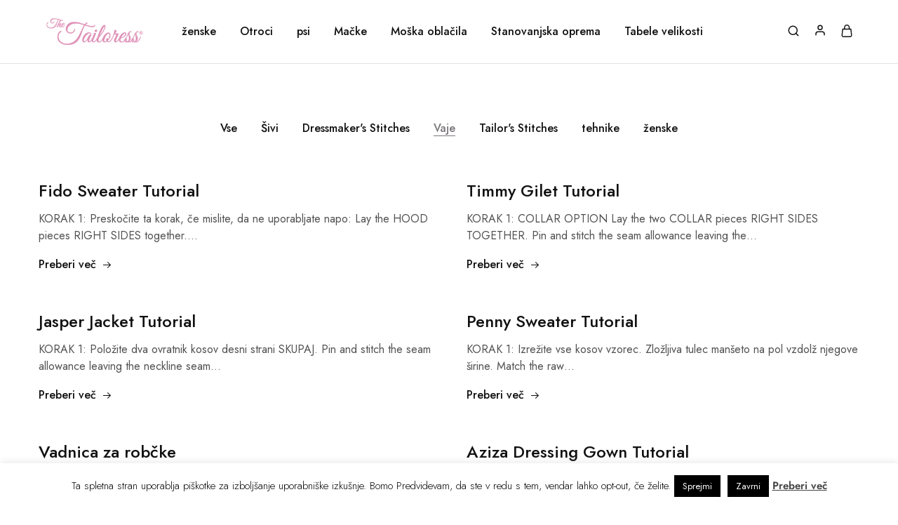

--- FILE ---
content_type: text/html; charset=UTF-8
request_url: https://www.the-tailoress.com/sl/category/vaje/
body_size: 20917
content:
<!doctype html>
<html lang="sl" dir="ltr">
<head>
    <meta charset="UTF-8">
    <meta name="viewport" content="width=device-width, initial-scale=1">
    <link rel="profile" href="https://gmpg.org/xfn/11">

	<meta name='robots' content='index, follow, max-image-preview:large, max-snippet:-1, max-video-preview:-1' />

	<!-- This site is optimized with the Yoast SEO plugin v26.7 - https://yoast.com/wordpress/plugins/seo/ -->
	<title>Tutorials Archives - Tailoress</title>
	<link rel="canonical" href="http://www.the-tailoress.com/sl/m/category/vaje/" />
	<link rel="next" href="https://www.the-tailoress.com/category/tutorials/page/2/" />
	<meta property="og:locale" content="sl_SI" />
	<meta property="og:type" content="article" />
	<meta property="og:title" content="Tutorials Archives - Tailoress" />
	<meta property="og:url" content="https://www.the-tailoress.com/category/tutorials/" />
	<meta property="og:site_name" content="Tailoress" />
	<meta name="twitter:card" content="summary_large_image" />
	<script type="application/ld+json" class="yoast-schema-graph">{"@context":"https://schema.org","@graph":[{"@type":"CollectionPage","@id":"https://www.the-tailoress.com/category/tutorials/","url":"https://www.the-tailoress.com/category/tutorials/","name":"Tutorials Archives - The Tailoress","isPartOf":{"@id":"https://www.the-tailoress.com/#website"},"breadcrumb":{"@id":"https://www.the-tailoress.com/category/tutorials/#breadcrumb"},"inLanguage":"sl-SI"},{"@type":"BreadcrumbList","@id":"https://www.the-tailoress.com/category/tutorials/#breadcrumb","itemListElement":[{"@type":"ListItem","position":1,"name":"Home","item":"https://www.the-tailoress.com/"},{"@type":"ListItem","position":2,"name":"Tutorials"}]},{"@type":"WebSite","@id":"https://www.the-tailoress.com/#website","url":"https://www.the-tailoress.com/","name":"The Tailoress","description":"","publisher":{"@id":"https://www.the-tailoress.com/#organization"},"potentialAction":[{"@type":"SearchAction","target":{"@type":"EntryPoint","urlTemplate":"https://www.the-tailoress.com/?s={search_term_string}"},"query-input":{"@type":"PropertyValueSpecification","valueRequired":true,"valueName":"search_term_string"}}],"inLanguage":"sl-SI"},{"@type":"Organization","@id":"https://www.the-tailoress.com/#organization","name":"The Tailoress","url":"https://www.the-tailoress.com/","logo":{"@type":"ImageObject","inLanguage":"sl-SI","@id":"https://www.the-tailoress.com/#/schema/logo/image/","url":"https://www.the-tailoress.com/wp-content/uploads/2022/08/The-Tailoress-Logo.png","contentUrl":"https://www.the-tailoress.com/wp-content/uploads/2022/08/The-Tailoress-Logo.png","width":4000,"height":1600,"caption":"The Tailoress"},"image":{"@id":"https://www.the-tailoress.com/#/schema/logo/image/"},"sameAs":["https://www.facebook.com/pages/Sewing-Pattern-Cutting-and-Dressmaking/126427090862322","https://www.instagram.com/the_tailoress"]}]}</script>
	<!-- / Yoast SEO plugin. -->


<link rel='dns-prefetch' href='//fonts.googleapis.com' />
<link rel="alternate" type="application/rss+xml" title="Tailoress &raquo; Feed" href="http://www.the-tailoress.com/sl/m/feed/" />
<link rel="alternate" type="application/rss+xml" title="Tailoress &raquo; Comments Feed" href="http://www.the-tailoress.com/sl/m/comments/feed/" />
<style id='wp-img-auto-sizes-contain-inline-css' type='text/css'>
img:is([sizes=auto i],[sizes^="auto," i]){contain-intrinsic-size:3000px 1500px}
/*# sourceURL=wp-img-auto-sizes-contain-inline-css */
</style>
<link rel='stylesheet' id='wp-block-library-css' href='https://www.the-tailoress.com/wp-includes/css/dist/block-library/style.min.css?ver=de8168b9111e4af6114eee88e6b9fe27' type='text/css' media='all' />
<style id='wp-block-library-theme-inline-css' type='text/css'>
.wp-block-audio :where(figcaption){color:#555;font-size:13px;text-align:center}.is-dark-theme .wp-block-audio :where(figcaption){color:#ffffffa6}.wp-block-audio{margin:0 0 1em}.wp-block-code{border:1px solid #ccc;border-radius:4px;font-family:Menlo,Consolas,monaco,monospace;padding:.8em 1em}.wp-block-embed :where(figcaption){color:#555;font-size:13px;text-align:center}.is-dark-theme .wp-block-embed :where(figcaption){color:#ffffffa6}.wp-block-embed{margin:0 0 1em}.blocks-gallery-caption{color:#555;font-size:13px;text-align:center}.is-dark-theme .blocks-gallery-caption{color:#ffffffa6}:root :where(.wp-block-image figcaption){color:#555;font-size:13px;text-align:center}.is-dark-theme :root :where(.wp-block-image figcaption){color:#ffffffa6}.wp-block-image{margin:0 0 1em}.wp-block-pullquote{border-bottom:4px solid;border-top:4px solid;color:currentColor;margin-bottom:1.75em}.wp-block-pullquote :where(cite),.wp-block-pullquote :where(footer),.wp-block-pullquote__citation{color:currentColor;font-size:.8125em;font-style:normal;text-transform:uppercase}.wp-block-quote{border-left:.25em solid;margin:0 0 1.75em;padding-left:1em}.wp-block-quote cite,.wp-block-quote footer{color:currentColor;font-size:.8125em;font-style:normal;position:relative}.wp-block-quote:where(.has-text-align-right){border-left:none;border-right:.25em solid;padding-left:0;padding-right:1em}.wp-block-quote:where(.has-text-align-center){border:none;padding-left:0}.wp-block-quote.is-large,.wp-block-quote.is-style-large,.wp-block-quote:where(.is-style-plain){border:none}.wp-block-search .wp-block-search__label{font-weight:700}.wp-block-search__button{border:1px solid #ccc;padding:.375em .625em}:where(.wp-block-group.has-background){padding:1.25em 2.375em}.wp-block-separator.has-css-opacity{opacity:.4}.wp-block-separator{border:none;border-bottom:2px solid;margin-left:auto;margin-right:auto}.wp-block-separator.has-alpha-channel-opacity{opacity:1}.wp-block-separator:not(.is-style-wide):not(.is-style-dots){width:100px}.wp-block-separator.has-background:not(.is-style-dots){border-bottom:none;height:1px}.wp-block-separator.has-background:not(.is-style-wide):not(.is-style-dots){height:2px}.wp-block-table{margin:0 0 1em}.wp-block-table td,.wp-block-table th{word-break:normal}.wp-block-table :where(figcaption){color:#555;font-size:13px;text-align:center}.is-dark-theme .wp-block-table :where(figcaption){color:#ffffffa6}.wp-block-video :where(figcaption){color:#555;font-size:13px;text-align:center}.is-dark-theme .wp-block-video :where(figcaption){color:#ffffffa6}.wp-block-video{margin:0 0 1em}:root :where(.wp-block-template-part.has-background){margin-bottom:0;margin-top:0;padding:1.25em 2.375em}
/*# sourceURL=/wp-includes/css/dist/block-library/theme.min.css */
</style>
<style id='classic-theme-styles-inline-css' type='text/css'>
/*! This file is auto-generated */
.wp-block-button__link{color:#fff;background-color:#32373c;border-radius:9999px;box-shadow:none;text-decoration:none;padding:calc(.667em + 2px) calc(1.333em + 2px);font-size:1.125em}.wp-block-file__button{background:#32373c;color:#fff;text-decoration:none}
/*# sourceURL=/wp-includes/css/classic-themes.min.css */
</style>
<style id='global-styles-inline-css' type='text/css'>
:root{--wp--preset--aspect-ratio--square: 1;--wp--preset--aspect-ratio--4-3: 4/3;--wp--preset--aspect-ratio--3-4: 3/4;--wp--preset--aspect-ratio--3-2: 3/2;--wp--preset--aspect-ratio--2-3: 2/3;--wp--preset--aspect-ratio--16-9: 16/9;--wp--preset--aspect-ratio--9-16: 9/16;--wp--preset--color--black: #000000;--wp--preset--color--cyan-bluish-gray: #abb8c3;--wp--preset--color--white: #ffffff;--wp--preset--color--pale-pink: #f78da7;--wp--preset--color--vivid-red: #cf2e2e;--wp--preset--color--luminous-vivid-orange: #ff6900;--wp--preset--color--luminous-vivid-amber: #fcb900;--wp--preset--color--light-green-cyan: #7bdcb5;--wp--preset--color--vivid-green-cyan: #00d084;--wp--preset--color--pale-cyan-blue: #8ed1fc;--wp--preset--color--vivid-cyan-blue: #0693e3;--wp--preset--color--vivid-purple: #9b51e0;--wp--preset--gradient--vivid-cyan-blue-to-vivid-purple: linear-gradient(135deg,rgb(6,147,227) 0%,rgb(155,81,224) 100%);--wp--preset--gradient--light-green-cyan-to-vivid-green-cyan: linear-gradient(135deg,rgb(122,220,180) 0%,rgb(0,208,130) 100%);--wp--preset--gradient--luminous-vivid-amber-to-luminous-vivid-orange: linear-gradient(135deg,rgb(252,185,0) 0%,rgb(255,105,0) 100%);--wp--preset--gradient--luminous-vivid-orange-to-vivid-red: linear-gradient(135deg,rgb(255,105,0) 0%,rgb(207,46,46) 100%);--wp--preset--gradient--very-light-gray-to-cyan-bluish-gray: linear-gradient(135deg,rgb(238,238,238) 0%,rgb(169,184,195) 100%);--wp--preset--gradient--cool-to-warm-spectrum: linear-gradient(135deg,rgb(74,234,220) 0%,rgb(151,120,209) 20%,rgb(207,42,186) 40%,rgb(238,44,130) 60%,rgb(251,105,98) 80%,rgb(254,248,76) 100%);--wp--preset--gradient--blush-light-purple: linear-gradient(135deg,rgb(255,206,236) 0%,rgb(152,150,240) 100%);--wp--preset--gradient--blush-bordeaux: linear-gradient(135deg,rgb(254,205,165) 0%,rgb(254,45,45) 50%,rgb(107,0,62) 100%);--wp--preset--gradient--luminous-dusk: linear-gradient(135deg,rgb(255,203,112) 0%,rgb(199,81,192) 50%,rgb(65,88,208) 100%);--wp--preset--gradient--pale-ocean: linear-gradient(135deg,rgb(255,245,203) 0%,rgb(182,227,212) 50%,rgb(51,167,181) 100%);--wp--preset--gradient--electric-grass: linear-gradient(135deg,rgb(202,248,128) 0%,rgb(113,206,126) 100%);--wp--preset--gradient--midnight: linear-gradient(135deg,rgb(2,3,129) 0%,rgb(40,116,252) 100%);--wp--preset--font-size--small: 13px;--wp--preset--font-size--medium: 20px;--wp--preset--font-size--large: 36px;--wp--preset--font-size--x-large: 42px;--wp--preset--spacing--20: 0.44rem;--wp--preset--spacing--30: 0.67rem;--wp--preset--spacing--40: 1rem;--wp--preset--spacing--50: 1.5rem;--wp--preset--spacing--60: 2.25rem;--wp--preset--spacing--70: 3.38rem;--wp--preset--spacing--80: 5.06rem;--wp--preset--shadow--natural: 6px 6px 9px rgba(0, 0, 0, 0.2);--wp--preset--shadow--deep: 12px 12px 50px rgba(0, 0, 0, 0.4);--wp--preset--shadow--sharp: 6px 6px 0px rgba(0, 0, 0, 0.2);--wp--preset--shadow--outlined: 6px 6px 0px -3px rgb(255, 255, 255), 6px 6px rgb(0, 0, 0);--wp--preset--shadow--crisp: 6px 6px 0px rgb(0, 0, 0);}:where(.is-layout-flex){gap: 0.5em;}:where(.is-layout-grid){gap: 0.5em;}body .is-layout-flex{display: flex;}.is-layout-flex{flex-wrap: wrap;align-items: center;}.is-layout-flex > :is(*, div){margin: 0;}body .is-layout-grid{display: grid;}.is-layout-grid > :is(*, div){margin: 0;}:where(.wp-block-columns.is-layout-flex){gap: 2em;}:where(.wp-block-columns.is-layout-grid){gap: 2em;}:where(.wp-block-post-template.is-layout-flex){gap: 1.25em;}:where(.wp-block-post-template.is-layout-grid){gap: 1.25em;}.has-black-color{color: var(--wp--preset--color--black) !important;}.has-cyan-bluish-gray-color{color: var(--wp--preset--color--cyan-bluish-gray) !important;}.has-white-color{color: var(--wp--preset--color--white) !important;}.has-pale-pink-color{color: var(--wp--preset--color--pale-pink) !important;}.has-vivid-red-color{color: var(--wp--preset--color--vivid-red) !important;}.has-luminous-vivid-orange-color{color: var(--wp--preset--color--luminous-vivid-orange) !important;}.has-luminous-vivid-amber-color{color: var(--wp--preset--color--luminous-vivid-amber) !important;}.has-light-green-cyan-color{color: var(--wp--preset--color--light-green-cyan) !important;}.has-vivid-green-cyan-color{color: var(--wp--preset--color--vivid-green-cyan) !important;}.has-pale-cyan-blue-color{color: var(--wp--preset--color--pale-cyan-blue) !important;}.has-vivid-cyan-blue-color{color: var(--wp--preset--color--vivid-cyan-blue) !important;}.has-vivid-purple-color{color: var(--wp--preset--color--vivid-purple) !important;}.has-black-background-color{background-color: var(--wp--preset--color--black) !important;}.has-cyan-bluish-gray-background-color{background-color: var(--wp--preset--color--cyan-bluish-gray) !important;}.has-white-background-color{background-color: var(--wp--preset--color--white) !important;}.has-pale-pink-background-color{background-color: var(--wp--preset--color--pale-pink) !important;}.has-vivid-red-background-color{background-color: var(--wp--preset--color--vivid-red) !important;}.has-luminous-vivid-orange-background-color{background-color: var(--wp--preset--color--luminous-vivid-orange) !important;}.has-luminous-vivid-amber-background-color{background-color: var(--wp--preset--color--luminous-vivid-amber) !important;}.has-light-green-cyan-background-color{background-color: var(--wp--preset--color--light-green-cyan) !important;}.has-vivid-green-cyan-background-color{background-color: var(--wp--preset--color--vivid-green-cyan) !important;}.has-pale-cyan-blue-background-color{background-color: var(--wp--preset--color--pale-cyan-blue) !important;}.has-vivid-cyan-blue-background-color{background-color: var(--wp--preset--color--vivid-cyan-blue) !important;}.has-vivid-purple-background-color{background-color: var(--wp--preset--color--vivid-purple) !important;}.has-black-border-color{border-color: var(--wp--preset--color--black) !important;}.has-cyan-bluish-gray-border-color{border-color: var(--wp--preset--color--cyan-bluish-gray) !important;}.has-white-border-color{border-color: var(--wp--preset--color--white) !important;}.has-pale-pink-border-color{border-color: var(--wp--preset--color--pale-pink) !important;}.has-vivid-red-border-color{border-color: var(--wp--preset--color--vivid-red) !important;}.has-luminous-vivid-orange-border-color{border-color: var(--wp--preset--color--luminous-vivid-orange) !important;}.has-luminous-vivid-amber-border-color{border-color: var(--wp--preset--color--luminous-vivid-amber) !important;}.has-light-green-cyan-border-color{border-color: var(--wp--preset--color--light-green-cyan) !important;}.has-vivid-green-cyan-border-color{border-color: var(--wp--preset--color--vivid-green-cyan) !important;}.has-pale-cyan-blue-border-color{border-color: var(--wp--preset--color--pale-cyan-blue) !important;}.has-vivid-cyan-blue-border-color{border-color: var(--wp--preset--color--vivid-cyan-blue) !important;}.has-vivid-purple-border-color{border-color: var(--wp--preset--color--vivid-purple) !important;}.has-vivid-cyan-blue-to-vivid-purple-gradient-background{background: var(--wp--preset--gradient--vivid-cyan-blue-to-vivid-purple) !important;}.has-light-green-cyan-to-vivid-green-cyan-gradient-background{background: var(--wp--preset--gradient--light-green-cyan-to-vivid-green-cyan) !important;}.has-luminous-vivid-amber-to-luminous-vivid-orange-gradient-background{background: var(--wp--preset--gradient--luminous-vivid-amber-to-luminous-vivid-orange) !important;}.has-luminous-vivid-orange-to-vivid-red-gradient-background{background: var(--wp--preset--gradient--luminous-vivid-orange-to-vivid-red) !important;}.has-very-light-gray-to-cyan-bluish-gray-gradient-background{background: var(--wp--preset--gradient--very-light-gray-to-cyan-bluish-gray) !important;}.has-cool-to-warm-spectrum-gradient-background{background: var(--wp--preset--gradient--cool-to-warm-spectrum) !important;}.has-blush-light-purple-gradient-background{background: var(--wp--preset--gradient--blush-light-purple) !important;}.has-blush-bordeaux-gradient-background{background: var(--wp--preset--gradient--blush-bordeaux) !important;}.has-luminous-dusk-gradient-background{background: var(--wp--preset--gradient--luminous-dusk) !important;}.has-pale-ocean-gradient-background{background: var(--wp--preset--gradient--pale-ocean) !important;}.has-electric-grass-gradient-background{background: var(--wp--preset--gradient--electric-grass) !important;}.has-midnight-gradient-background{background: var(--wp--preset--gradient--midnight) !important;}.has-small-font-size{font-size: var(--wp--preset--font-size--small) !important;}.has-medium-font-size{font-size: var(--wp--preset--font-size--medium) !important;}.has-large-font-size{font-size: var(--wp--preset--font-size--large) !important;}.has-x-large-font-size{font-size: var(--wp--preset--font-size--x-large) !important;}
:where(.wp-block-post-template.is-layout-flex){gap: 1.25em;}:where(.wp-block-post-template.is-layout-grid){gap: 1.25em;}
:where(.wp-block-term-template.is-layout-flex){gap: 1.25em;}:where(.wp-block-term-template.is-layout-grid){gap: 1.25em;}
:where(.wp-block-columns.is-layout-flex){gap: 2em;}:where(.wp-block-columns.is-layout-grid){gap: 2em;}
:root :where(.wp-block-pullquote){font-size: 1.5em;line-height: 1.6;}
/*# sourceURL=global-styles-inline-css */
</style>
<link rel='stylesheet' id='cookie-law-info-css' href='https://www.the-tailoress.com/wp-content/plugins/cookie-law-info/legacy/public/css/cookie-law-info-public.css?ver=3.3.9.1' type='text/css' media='all' />
<link rel='stylesheet' id='cookie-law-info-gdpr-css' href='https://www.the-tailoress.com/wp-content/plugins/cookie-law-info/legacy/public/css/cookie-law-info-gdpr.css?ver=3.3.9.1' type='text/css' media='all' />
<style id='woocommerce-inline-inline-css' type='text/css'>
.woocommerce form .form-row .required { visibility: visible; }
/*# sourceURL=woocommerce-inline-inline-css */
</style>
<link rel='stylesheet' id='wcboost-variation-swatches-css' href='https://www.the-tailoress.com/wp-content/plugins/wcboost-variation-swatches/assets/css/frontend.css?ver=1.1.3' type='text/css' media='all' />
<style id='wcboost-variation-swatches-inline-css' type='text/css'>
:root { --wcboost-swatches-item-width: 30px; --wcboost-swatches-item-height: 30px; }
/*# sourceURL=wcboost-variation-swatches-inline-css */
</style>
<link rel='stylesheet' id='select2-css' href='https://www.the-tailoress.com/wp-content/plugins/woocommerce/assets/css/select2.css?ver=10.4.3' type='text/css' media='all' />
<link rel='stylesheet' id='elementor-icons-css' href='https://www.the-tailoress.com/wp-content/plugins/elementor/assets/lib/eicons/css/elementor-icons.min.css?ver=5.45.0' type='text/css' media='all' />
<link rel='stylesheet' id='elementor-frontend-css' href='https://www.the-tailoress.com/wp-content/plugins/elementor/assets/css/frontend.min.css?ver=3.34.1' type='text/css' media='all' />
<link rel='stylesheet' id='elementor-post-12236-css' href='https://www.the-tailoress.com/wp-content/uploads/elementor/css/post-12236.css?ver=1766540813' type='text/css' media='all' />
<link rel='stylesheet' id='razzi-deals-css' href='https://www.the-tailoress.com/wp-content/plugins/razzi-addons/modules/product-deals/assets/deals.css?ver=1.0.0' type='text/css' media='all' />
<link rel='stylesheet' id='razzi-fonts-css' href='https://fonts.googleapis.com/css?family=Jost%3A200%2C300%2C400%2C500%2C600%2C700%2C800&#038;subset=latin%2Clatin-ext&#038;ver=20200928' type='text/css' media='all' />
<link rel='stylesheet' id='swiper-css' href='https://www.the-tailoress.com/wp-content/plugins/elementor/assets/lib/swiper/v8/css/swiper.min.css?ver=8.4.5' type='text/css' media='all' />
<link rel='stylesheet' id='razzi-css' href='https://www.the-tailoress.com/wp-content/themes/razzi/style.css?ver=20241212' type='text/css' media='all' />
<style id='razzi-inline-css' type='text/css'>
.topbar {height: 46px}.site-header .logo .logo-image { width: 160px;height: 64px; }@media (min-width: 767px) {#campaign-bar { height: 50px;}}.header-sticky.woocommerce-cart .cart-collaterals { top: 140px; }.header-sticky.woocommerce-cart.admin-bar .cart-collaterals { top: 172px; }.header-sticky.single-product div.product.layout-v5 .entry-summary { top: 120px; }.header-sticky.single-product.admin-bar div.product.layout-v5 .entry-summary { top: 152px; }.razzi-boxed-layout  {}#page-header.page-header--layout-1 .page-header__title { padding-top: 50px; }#page-header.page-header--layout-2 { padding-top: 50px; }#page-header.page-header--layout-1 .page-header__title { padding-bottom: 50px; }#page-header.page-header--layout-2 { padding-bottom: 50px; }.footer-branding .logo-image {  }.footer-newsletter { --rz-footer-newsletter-top-spacing: 110px }.footer-newsletter { --rz-footer-newsletter-bottom-spacing: 41px }.footer-extra { --rz-footer-extra-top-spacing: 105px }.footer-extra { --rz-footer-extra-bottom-spacing: 112px }.footer-widgets { --rz-footer-widget-top-spacing: 64px }.footer-widgets { --rz-footer-widget-bottom-spacing: 64px }.footer-links { --rz-footer-links-top-spacing: 64px }.footer-links { --rz-footer-links-bottom-spacing: 64px }.footer-main { --rz-footer-main-top-spacing: 22px }.footer-main { --rz-footer-main-bottom-spacing: 44px }body {--rz-color-primary:#7a767a;--rz-color-hover-primary:#7a767a; --rz-background-color-primary:#7a767a;--rz-border-color-primary:#7a767a}@media (max-width: 767px){.site-header .mobile-logo .logo-image {  }.menu-mobile-panel-content .mobile-logo .logo-image {  } }@media (max-width: 767px){ }@media (max-width: 767px){ }.preloader { background-color: rgba(255,255,255,1); }
/*# sourceURL=razzi-inline-css */
</style>
<link rel='stylesheet' id='razzi-child-style-css' href='https://www.the-tailoress.com/wp-content/themes/razzi-child/style.css?ver=de8168b9111e4af6114eee88e6b9fe27' type='text/css' media='all' />
<link rel='stylesheet' id='razzi-woocommerce-style-css' href='https://www.the-tailoress.com/wp-content/themes/razzi/woocommerce.css?ver=20241212' type='text/css' media='all' />
<link rel='stylesheet' id='elementor-gf-local-roboto-css' href='https://www.the-tailoress.com/wp-content/uploads/elementor/google-fonts/css/roboto.css?ver=1742289497' type='text/css' media='all' />
<link rel='stylesheet' id='elementor-gf-local-robotoslab-css' href='https://www.the-tailoress.com/wp-content/uploads/elementor/google-fonts/css/robotoslab.css?ver=1742289502' type='text/css' media='all' />
<script type="text/template" id="tmpl-variation-template">
	<div class="woocommerce-variation-description">{{{ data.variation.variation_description }}}</div>
	<div class="woocommerce-variation-price">{{{ data.variation.price_html }}}</div>
	<div class="woocommerce-variation-availability">{{{ data.variation.availability_html }}}</div>
</script>
<script type="text/template" id="tmpl-unavailable-variation-template">
	<p role="alert">Sorry, this product is unavailable. Please choose a different combination.</p>
</script>
<script type="text/javascript" src="https://www.the-tailoress.com/wp-includes/js/jquery/jquery.min.js?ver=3.7.1" id="jquery-core-js"></script>
<script type="text/javascript" src="https://www.the-tailoress.com/wp-includes/js/jquery/jquery-migrate.min.js?ver=3.4.1" id="jquery-migrate-js"></script>
<script type="text/javascript" id="cookie-law-info-js-extra">
/* <![CDATA[ */
var Cli_Data = {"nn_cookie_ids":[],"cookielist":[],"non_necessary_cookies":[],"ccpaEnabled":"","ccpaRegionBased":"","ccpaBarEnabled":"","strictlyEnabled":["necessary","obligatoire"],"ccpaType":"gdpr","js_blocking":"","custom_integration":"","triggerDomRefresh":"","secure_cookies":""};
var cli_cookiebar_settings = {"animate_speed_hide":"500","animate_speed_show":"500","background":"#fff","border":"#444","border_on":"","button_1_button_colour":"#000","button_1_button_hover":"#000000","button_1_link_colour":"#fff","button_1_as_button":"1","button_1_new_win":"","button_2_button_colour":"#333","button_2_button_hover":"#292929","button_2_link_colour":"#444","button_2_as_button":"","button_2_hidebar":"1","button_3_button_colour":"#000","button_3_button_hover":"#000000","button_3_link_colour":"#fff","button_3_as_button":"1","button_3_new_win":"","button_4_button_colour":"#000","button_4_button_hover":"#000000","button_4_link_colour":"#fff","button_4_as_button":"1","button_7_button_colour":"#61a229","button_7_button_hover":"#4e8221","button_7_link_colour":"#fff","button_7_as_button":"1","button_7_new_win":"","font_family":"inherit","header_fix":"","notify_animate_hide":"1","notify_animate_show":"","notify_div_id":"#cookie-law-info-bar","notify_position_horizontal":"right","notify_position_vertical":"bottom","scroll_close":"","scroll_close_reload":"","accept_close_reload":"","reject_close_reload":"","showagain_tab":"1","showagain_background":"#fff","showagain_border":"#000","showagain_div_id":"#cookie-law-info-again","showagain_x_position":"100px","text":"#000","show_once_yn":"","show_once":"10000","logging_on":"","as_popup":"","popup_overlay":"","bar_heading_text":"","cookie_bar_as":"banner","popup_showagain_position":"bottom-right","widget_position":"left"};
var log_object = {"ajax_url":"https://www.the-tailoress.com/wp-admin/admin-ajax.php"};
//# sourceURL=cookie-law-info-js-extra
/* ]]> */
</script>
<script type="text/javascript" src="https://www.the-tailoress.com/wp-content/plugins/cookie-law-info/legacy/public/js/cookie-law-info-public.js?ver=3.3.9.1" id="cookie-law-info-js"></script>
<script type="text/javascript" src="https://www.the-tailoress.com/wp-content/plugins/woocommerce/assets/js/jquery-blockui/jquery.blockUI.min.js?ver=2.7.0-wc.10.4.3" id="wc-jquery-blockui-js" defer="defer" data-wp-strategy="defer"></script>
<script type="text/javascript" src="https://www.the-tailoress.com/wp-content/plugins/woocommerce/assets/js/js-cookie/js.cookie.min.js?ver=2.1.4-wc.10.4.3" id="wc-js-cookie-js" defer="defer" data-wp-strategy="defer"></script>
<script type="text/javascript" id="woocommerce-js-extra">
/* <![CDATA[ */
var woocommerce_params = {"ajax_url":"/wp-admin/admin-ajax.php","wc_ajax_url":"/?wc-ajax=%%endpoint%%","i18n_password_show":"Show password","i18n_password_hide":"Hide password"};
//# sourceURL=woocommerce-js-extra
/* ]]> */
</script>
<script type="text/javascript" src="https://www.the-tailoress.com/wp-content/plugins/woocommerce/assets/js/frontend/woocommerce.min.js?ver=10.4.3" id="woocommerce-js" defer="defer" data-wp-strategy="defer"></script>
<script type="text/javascript" src="https://www.the-tailoress.com/wp-content/plugins/woocommerce/assets/js/selectWoo/selectWoo.full.min.js?ver=1.0.9-wc.10.4.3" id="selectWoo-js" defer="defer" data-wp-strategy="defer"></script>
<script type="text/javascript" src="https://www.the-tailoress.com/wp-includes/js/underscore.min.js?ver=1.13.7" id="underscore-js"></script>
<script type="text/javascript" id="wp-util-js-extra">
/* <![CDATA[ */
var _wpUtilSettings = {"ajax":{"url":"/wp-admin/admin-ajax.php"}};
//# sourceURL=wp-util-js-extra
/* ]]> */
</script>
<script type="text/javascript" src="https://www.the-tailoress.com/wp-includes/js/wp-util.min.js?ver=de8168b9111e4af6114eee88e6b9fe27" id="wp-util-js"></script>
<script type="text/javascript" src="https://www.the-tailoress.com/wp-content/plugins/razzi-addons/modules/product-deals/assets/deals.js?ver=1.0.0" id="razzi-deals-js-js"></script>
<script type="text/javascript" id="wc-add-to-cart-variation-js-extra">
/* <![CDATA[ */
var wc_add_to_cart_variation_params = {"wc_ajax_url":"/?wc-ajax=%%endpoint%%","i18n_no_matching_variations_text":"Sorry, no products matched your selection. Please choose a different combination.","i18n_make_a_selection_text":"Please select some product options before adding this product to your cart.","i18n_unavailable_text":"Sorry, this product is unavailable. Please choose a different combination.","i18n_reset_alert_text":"Your selection has been reset. Please select some product options before adding this product to your cart."};
//# sourceURL=wc-add-to-cart-variation-js-extra
/* ]]> */
</script>
<script type="text/javascript" src="https://www.the-tailoress.com/wp-content/plugins/woocommerce/assets/js/frontend/add-to-cart-variation.min.js?ver=10.4.3" id="wc-add-to-cart-variation-js" defer="defer" data-wp-strategy="defer"></script>
<script type="text/javascript" id="wc-cart-fragments-js-extra">
/* <![CDATA[ */
var wc_cart_fragments_params = {"ajax_url":"/wp-admin/admin-ajax.php","wc_ajax_url":"/?wc-ajax=%%endpoint%%","cart_hash_key":"wc_cart_hash_1caa39a2d8f9a569364e92e6eee19e38","fragment_name":"wc_fragments_1caa39a2d8f9a569364e92e6eee19e38","request_timeout":"5000"};
//# sourceURL=wc-cart-fragments-js-extra
/* ]]> */
</script>
<script type="text/javascript" src="https://www.the-tailoress.com/wp-content/plugins/woocommerce/assets/js/frontend/cart-fragments.min.js?ver=10.4.3" id="wc-cart-fragments-js" defer="defer" data-wp-strategy="defer"></script>

		<!-- GA Google Analytics @ https://m0n.co/ga -->
		<script>
			(function(i,s,o,g,r,a,m){i['GoogleAnalyticsObject']=r;i[r]=i[r]||function(){
			(i[r].q=i[r].q||[]).push(arguments)},i[r].l=1*new Date();a=s.createElement(o),
			m=s.getElementsByTagName(o)[0];a.async=1;a.src=g;m.parentNode.insertBefore(a,m)
			})(window,document,'script','https://www.google-analytics.com/analytics.js','ga');
			ga('create', 'UA-20579083-6', 'auto');
			ga('send', 'pageview');
		</script>

	
<!-- This website runs the Product Feed PRO for WooCommerce by AdTribes.io plugin - version woocommercesea_option_installed_version -->
	<noscript><style>.woocommerce-product-gallery{ opacity: 1 !important; }</style></noscript>
	<meta name="generator" content="Elementor 3.34.1; features: additional_custom_breakpoints; settings: css_print_method-external, google_font-enabled, font_display-auto">
			<style>
				.e-con.e-parent:nth-of-type(n+4):not(.e-lazyloaded):not(.e-no-lazyload),
				.e-con.e-parent:nth-of-type(n+4):not(.e-lazyloaded):not(.e-no-lazyload) * {
					background-image: none !important;
				}
				@media screen and (max-height: 1024px) {
					.e-con.e-parent:nth-of-type(n+3):not(.e-lazyloaded):not(.e-no-lazyload),
					.e-con.e-parent:nth-of-type(n+3):not(.e-lazyloaded):not(.e-no-lazyload) * {
						background-image: none !important;
					}
				}
				@media screen and (max-height: 640px) {
					.e-con.e-parent:nth-of-type(n+2):not(.e-lazyloaded):not(.e-no-lazyload),
					.e-con.e-parent:nth-of-type(n+2):not(.e-lazyloaded):not(.e-no-lazyload) * {
						background-image: none !important;
					}
				}
			</style>
			<link rel="icon" href="https://www.the-tailoress.com/wp-content/uploads/2016/04/cropped-favicon-83x83.png" sizes="32x32" />
<link rel="icon" href="https://www.the-tailoress.com/wp-content/uploads/2016/04/cropped-favicon-300x300.png" sizes="192x192" />
<link rel="apple-touch-icon" href="https://www.the-tailoress.com/wp-content/uploads/2016/04/cropped-favicon-300x300.png" />
<meta name="msapplication-TileImage" content="https://www.the-tailoress.com/wp-content/uploads/2016/04/cropped-favicon-300x300.png" />
		<style type="text/css" id="wp-custom-css">
			a.etsy{background-color:#eb6b20;padding:10px;color:#ffffff;font-size:1.5em;}		</style>
		<style id="kirki-inline-styles">.footer-branding .logo-text{font-family:Jost;font-size:28px;font-weight:600;text-transform:none;}/* cyrillic */
@font-face {
  font-family: 'Jost';
  font-style: normal;
  font-weight: 600;
  font-display: swap;
  src: url(https://www.the-tailoress.com/wp-content/fonts/jost/92zPtBhPNqw79Ij1E865zBUv7mx9IjVFNIg8mg.woff2) format('woff2');
  unicode-range: U+0301, U+0400-045F, U+0490-0491, U+04B0-04B1, U+2116;
}
/* latin-ext */
@font-face {
  font-family: 'Jost';
  font-style: normal;
  font-weight: 600;
  font-display: swap;
  src: url(https://www.the-tailoress.com/wp-content/fonts/jost/92zPtBhPNqw79Ij1E865zBUv7mx9IjVPNIg8mg.woff2) format('woff2');
  unicode-range: U+0100-02BA, U+02BD-02C5, U+02C7-02CC, U+02CE-02D7, U+02DD-02FF, U+0304, U+0308, U+0329, U+1D00-1DBF, U+1E00-1E9F, U+1EF2-1EFF, U+2020, U+20A0-20AB, U+20AD-20C0, U+2113, U+2C60-2C7F, U+A720-A7FF;
}
/* latin */
@font-face {
  font-family: 'Jost';
  font-style: normal;
  font-weight: 600;
  font-display: swap;
  src: url(https://www.the-tailoress.com/wp-content/fonts/jost/92zPtBhPNqw79Ij1E865zBUv7mx9IjVBNIg.woff2) format('woff2');
  unicode-range: U+0000-00FF, U+0131, U+0152-0153, U+02BB-02BC, U+02C6, U+02DA, U+02DC, U+0304, U+0308, U+0329, U+2000-206F, U+20AC, U+2122, U+2191, U+2193, U+2212, U+2215, U+FEFF, U+FFFD;
}/* cyrillic */
@font-face {
  font-family: 'Jost';
  font-style: normal;
  font-weight: 600;
  font-display: swap;
  src: url(https://www.the-tailoress.com/wp-content/fonts/jost/92zPtBhPNqw79Ij1E865zBUv7mx9IjVFNIg8mg.woff2) format('woff2');
  unicode-range: U+0301, U+0400-045F, U+0490-0491, U+04B0-04B1, U+2116;
}
/* latin-ext */
@font-face {
  font-family: 'Jost';
  font-style: normal;
  font-weight: 600;
  font-display: swap;
  src: url(https://www.the-tailoress.com/wp-content/fonts/jost/92zPtBhPNqw79Ij1E865zBUv7mx9IjVPNIg8mg.woff2) format('woff2');
  unicode-range: U+0100-02BA, U+02BD-02C5, U+02C7-02CC, U+02CE-02D7, U+02DD-02FF, U+0304, U+0308, U+0329, U+1D00-1DBF, U+1E00-1E9F, U+1EF2-1EFF, U+2020, U+20A0-20AB, U+20AD-20C0, U+2113, U+2C60-2C7F, U+A720-A7FF;
}
/* latin */
@font-face {
  font-family: 'Jost';
  font-style: normal;
  font-weight: 600;
  font-display: swap;
  src: url(https://www.the-tailoress.com/wp-content/fonts/jost/92zPtBhPNqw79Ij1E865zBUv7mx9IjVBNIg.woff2) format('woff2');
  unicode-range: U+0000-00FF, U+0131, U+0152-0153, U+02BB-02BC, U+02C6, U+02DA, U+02DC, U+0304, U+0308, U+0329, U+2000-206F, U+20AC, U+2122, U+2191, U+2193, U+2212, U+2215, U+FEFF, U+FFFD;
}/* cyrillic */
@font-face {
  font-family: 'Jost';
  font-style: normal;
  font-weight: 600;
  font-display: swap;
  src: url(https://www.the-tailoress.com/wp-content/fonts/jost/92zPtBhPNqw79Ij1E865zBUv7mx9IjVFNIg8mg.woff2) format('woff2');
  unicode-range: U+0301, U+0400-045F, U+0490-0491, U+04B0-04B1, U+2116;
}
/* latin-ext */
@font-face {
  font-family: 'Jost';
  font-style: normal;
  font-weight: 600;
  font-display: swap;
  src: url(https://www.the-tailoress.com/wp-content/fonts/jost/92zPtBhPNqw79Ij1E865zBUv7mx9IjVPNIg8mg.woff2) format('woff2');
  unicode-range: U+0100-02BA, U+02BD-02C5, U+02C7-02CC, U+02CE-02D7, U+02DD-02FF, U+0304, U+0308, U+0329, U+1D00-1DBF, U+1E00-1E9F, U+1EF2-1EFF, U+2020, U+20A0-20AB, U+20AD-20C0, U+2113, U+2C60-2C7F, U+A720-A7FF;
}
/* latin */
@font-face {
  font-family: 'Jost';
  font-style: normal;
  font-weight: 600;
  font-display: swap;
  src: url(https://www.the-tailoress.com/wp-content/fonts/jost/92zPtBhPNqw79Ij1E865zBUv7mx9IjVBNIg.woff2) format('woff2');
  unicode-range: U+0000-00FF, U+0131, U+0152-0153, U+02BB-02BC, U+02C6, U+02DA, U+02DC, U+0304, U+0308, U+0329, U+2000-206F, U+20AC, U+2122, U+2191, U+2193, U+2212, U+2215, U+FEFF, U+FFFD;
}</style>
<meta name="translation-stats" content='{"total_phrases":192,"translated_phrases":155,"human_translated_phrases":null,"hidden_phrases":9,"hidden_translated_phrases":9,"hidden_translateable_phrases":null,"meta_phrases":21,"meta_translated_phrases":6,"time":null}'/></head>

<body data-rsssl=1 class="archive category category-tutorials category-399 wp-embed-responsive wp-theme-razzi wp-child-theme-razzi-child theme-razzi woocommerce-no-js hfeed full-content razzi-blog-page header-default header-v1 header-sticky woocommerce-active product-qty-number elementor-default elementor-kit-12236">
<div id="preloader" class="preloader preloader-default">
	<span class="preloader-icon spinner"></span></div><div id="page" class="site">
	<div id="site-header-minimized"></div>			<header id="site-header" class="site-header header-bottom-no-sticky site-header__border">
			        <div class="header-main header-contents hidden-xs hidden-sm has-center menu-center" >
            <div class="razzi-header-container container">

									                    <div class="header-left-items header-items  has-logo">
						<div class="site-branding">
    <a href="http://www.the-tailoress.com/sl/m/" class="logo ">
		            <img src="https://www.the-tailoress.com/wp-content/uploads/2022/08/The-Tailoress-Logo.png" alt="Tailoress"
				 class="logo-dark logo-image">
				    </a>

	        <p class="site-title">
            Tailoress        </p>
	
	</div>                    </div>

									                    <div class="header-center-items header-items  has-menu has-logo">
						<nav id="primary-menu" class="main-navigation primary-navigation">
	<ul id="menu-pattern-search" class="nav-menu click-item"><li class="menu-item menu-item-type-taxonomy menu-item-object-product_cat menu-item-12255"><a href="http://www.the-tailoress.com/sl/m/product-category/ženske/">ženske</a></li>
<li class="menu-item menu-item-type-taxonomy menu-item-object-product_cat menu-item-12256"><a href="http://www.the-tailoress.com/sl/m/product-category/otroci/">Otroci</a></li>
<li class="menu-item menu-item-type-taxonomy menu-item-object-product_cat menu-item-12257"><a href="http://www.the-tailoress.com/sl/m/product-category/dogs/">psi</a></li>
<li class="menu-item menu-item-type-taxonomy menu-item-object-product_cat menu-item-12262"><a href="http://www.the-tailoress.com/sl/m/product-category/cats/">Mačke</a></li>
<li class="menu-item menu-item-type-taxonomy menu-item-object-product_cat menu-item-12263"><a href="http://www.the-tailoress.com/sl/m/product-category/menswear/">Moška oblačila</a></li>
<li class="menu-item menu-item-type-taxonomy menu-item-object-product_cat menu-item-12534"><a href="http://www.the-tailoress.com/sl/m/product-category/furnishings/">Stanovanjska oprema</a></li>
<li class="menu-item menu-item-type-post_type menu-item-object-page menu-item-12325"><a href="http://www.the-tailoress.com/sl/m/velikosti-grafikona/">Tabele velikosti</a></li>
</ul></nav>
                    </div>

									                    <div class="header-right-items header-items  has-logo">
						
<div class="header-search ra-search-form search-type-icon">
	        <span class="search-icon" data-toggle="modal" data-target="search-modal">
			<span class="razzi-svg-icon "><svg aria-hidden="true" role="img" focusable="false" xmlns="http://www.w3.org/2000/svg" width="24" height="24" viewBox="0 0 24 24" fill="none" stroke="currentColor" stroke-width="2" stroke-linecap="round" stroke-linejoin="round" ><circle cx="11" cy="11" r="8"></circle><line x1="21" y1="21" x2="16.65" y2="16.65"></line></svg></span>		</span>
		</div>

<div class="header-account">
	<a class="account-icon" href="http://www.the-tailoress.com/sl/m/my-account/" data-toggle="modal" data-target="account-modal">
		<span class="razzi-svg-icon "><svg aria-hidden="true" role="img" focusable="false" xmlns="http://www.w3.org/2000/svg" width="24" height="24" viewBox="0 0 24 24" fill="none" stroke="currentColor" stroke-width="2" stroke-linecap="round" stroke-linejoin="round"><path d="M20 21v-2a4 4 0 0 0-4-4H8a4 4 0 0 0-4 4v2"></path><circle cx="12" cy="7" r="4"></circle></svg></span>	</a>
	</div>

<div class="header-cart">
	<a href="http://www.the-tailoress.com/sl/m/cart/" data-toggle="modal" data-target="cart-modal">
		<span class="razzi-svg-icon icon-cart"><svg aria-hidden="true" role="img" focusable="false" width="24" height="24" viewBox="0 0 24 24" xmlns="http://www.w3.org/2000/svg"> <path d="M21.9353 20.0337L20.7493 8.51772C20.7003 8.0402 20.2981 7.67725 19.8181 7.67725H4.21338C3.73464 7.67725 3.33264 8.03898 3.28239 8.51523L2.06458 20.0368C1.96408 21.0424 2.29928 22.0529 2.98399 22.8097C3.66874 23.566 4.63999 24.0001 5.64897 24.0001H18.3827C19.387 24.0001 20.3492 23.5747 21.0214 22.8322C21.7031 22.081 22.0361 21.0623 21.9353 20.0337ZM19.6348 21.5748C19.3115 21.9312 18.8668 22.1275 18.3827 22.1275H5.6493C5.16836 22.1275 4.70303 21.9181 4.37252 21.553C4.042 21.1878 3.88005 20.7031 3.92749 20.2284L5.056 9.55014H18.9732L20.0724 20.2216C20.1223 20.7281 19.9666 21.2087 19.6348 21.5748Z" fill="currentColor"></path> <path d="M12.1717 0C9.21181 0 6.80365 2.40811 6.80365 5.36803V8.6138H8.67622V5.36803C8.67622 3.44053 10.2442 1.87256 12.1717 1.87256C14.0992 1.87256 15.6674 3.44053 15.6674 5.36803V8.6138H17.5397V5.36803C17.5397 2.40811 15.1316 0 12.1717 0Z" fill="currentColor"></path> </svg></span>		<span class="counter cart-counter hidden">0</span>
	</a>
</div>
                    </div>

				            </div>
        </div>
				
<div class="header-mobile  header-contents logo-default hidden-md hidden-lg">

<div class="mobile-menu">
	<button class="mobile-menu-toggle hamburger-menu" data-toggle="modal" data-target="mobile-menu-modal">
		<span class="razzi-svg-icon "><svg aria-hidden="true" role="img" focusable="false" width="24" height="18" viewBox="0 0 24 18" fill="currentColor" xmlns="http://www.w3.org/2000/svg"><path d="M24 0H0V2.10674H24V0Z"/><path d="M24 7.88215H0V9.98889H24V7.88215Z"/><path d="M24 15.8925H0V18H24V15.8925Z"/></svg></span>	</button>
</div>					<div class="site-branding">
    <a href="http://www.the-tailoress.com/sl/m/" class="logo ">
		            <img src="https://www.the-tailoress.com/wp-content/uploads/2022/08/The-Tailoress-Logo.png" alt="Tailoress"
				 class="logo-dark logo-image">
				    </a>

	        <p class="site-title">
            Tailoress        </p>
	
	</div>				 <div class="mobile-header-icons">
<div class="mobile-search">
	<a href="#" class="search-icon" data-toggle="modal" data-target="search-modal">
		<span class="razzi-svg-icon "><svg aria-hidden="true" role="img" focusable="false" xmlns="http://www.w3.org/2000/svg" width="24" height="24" viewBox="0 0 24 24" fill="none" stroke="currentColor" stroke-width="2" stroke-linecap="round" stroke-linejoin="round" ><circle cx="11" cy="11" r="8"></circle><line x1="21" y1="21" x2="16.65" y2="16.65"></line></svg></span>	</a>
</div>
<div class="header-cart">
	<a href="http://www.the-tailoress.com/sl/m/cart/" data-toggle="modal" data-target="cart-modal">
		<span class="razzi-svg-icon icon-cart"><svg aria-hidden="true" role="img" focusable="false" width="24" height="24" viewBox="0 0 24 24" xmlns="http://www.w3.org/2000/svg"> <path d="M21.9353 20.0337L20.7493 8.51772C20.7003 8.0402 20.2981 7.67725 19.8181 7.67725H4.21338C3.73464 7.67725 3.33264 8.03898 3.28239 8.51523L2.06458 20.0368C1.96408 21.0424 2.29928 22.0529 2.98399 22.8097C3.66874 23.566 4.63999 24.0001 5.64897 24.0001H18.3827C19.387 24.0001 20.3492 23.5747 21.0214 22.8322C21.7031 22.081 22.0361 21.0623 21.9353 20.0337ZM19.6348 21.5748C19.3115 21.9312 18.8668 22.1275 18.3827 22.1275H5.6493C5.16836 22.1275 4.70303 21.9181 4.37252 21.553C4.042 21.1878 3.88005 20.7031 3.92749 20.2284L5.056 9.55014H18.9732L20.0724 20.2216C20.1223 20.7281 19.9666 21.2087 19.6348 21.5748Z" fill="currentColor"></path> <path d="M12.1717 0C9.21181 0 6.80365 2.40811 6.80365 5.36803V8.6138H8.67622V5.36803C8.67622 3.44053 10.2442 1.87256 12.1717 1.87256C14.0992 1.87256 15.6674 3.44053 15.6674 5.36803V8.6138H17.5397V5.36803C17.5397 2.40811 15.1316 0 12.1717 0Z" fill="currentColor"></path> </svg></span>		<span class="counter cart-counter hidden">0</span>
	</a>
</div>
</div>
</div>
							</header>
		
	<div id="content" class="site-content "><div class="container clearfix">	<div id="primary" class="content-area ">			<div id="razzi-posts__taxs-list" class="razzi-posts__taxs-list" ><ul><li><a href="http://www.the-tailoress.com/sl/m/news/" class="">Vse</a></li><li><a href="http://www.the-tailoress.com/sl/m/category/stitches/" class="">Šivi</a></li><li><a href="http://www.the-tailoress.com/sl/m/category/stitches/dressmakers-stitches/" class=""><span class ="tr_" id="tr_1" data-source="" data-orig="Dressmaker&#039;s Stitches">Dressmaker&#039;s Stitches</span></a></li><li><a href="http://www.the-tailoress.com/sl/m/category/vaje/" class="selected">Vaje</a></li><li><a href="http://www.the-tailoress.com/sl/m/category/stitches/tailors-stitches/" class=""><span class ="tr_" id="tr_2" data-source="" data-orig="Tailor&#039;s Stitches">Tailor&#039;s Stitches</span></a></li><li><a href="http://www.the-tailoress.com/sl/m/category/techniques/" class="">tehnike</a></li><li><a href="http://www.the-tailoress.com/sl/m/category/vaje/ženske/" class="">ženske</a></li></ul></div><div class="razzi-posts__wrapper "><div class="razzi-posts__loading"><div class="razzi-loading"></div></div><div class="razzi-posts__list  blog-wrapper--grid blog-columns--2 ">		
<article id="post-12714" class="blog-wrapper post-12714 post type-post status-publish format-standard hentry category-dogs category-tutorials "><div class="entry-summary"><h4 class="entry-title"><a href="http://www.the-tailoress.com/sl/m/fido-sweater-tutorial/" rel="bookmark"><span class ="tr_" id="tr_3" data-source="" data-orig="Fido Sweater Tutorial">Fido Sweater Tutorial</span></a></h4><div class="entry-content"><p>KORAK 1: Preskočite ta korak, če mislite, da ne uporabljate napo: <span class ="tr_" id="tr_4" data-source="" data-orig="Lay the HOOD pieces RIGHT SIDES together.">Lay the HOOD pieces RIGHT SIDES together.</span>&hellip;</p></div><a class="razzi-button button-normal" href="http://www.the-tailoress.com/sl/m/fido-sweater-tutorial/">Preberi več<span class="razzi-svg-icon "><svg aria-hidden="true" role="img" focusable="false" xmlns="http://www.w3.org/2000/svg" width="24" height="24" viewBox="0 0 24 24" fill="none" stroke="currentColor" stroke-width="2" stroke-linecap="round" stroke-linejoin="round"><line x1="0" y1="12" x2="19" y2="12"></line><polyline points="12 5 19 12 12 19"></polyline></svg></span></a></div>
</article>
<article id="post-12712" class="blog-wrapper post-12712 post type-post status-publish format-standard hentry category-dogs category-tutorials "><div class="entry-summary"><h4 class="entry-title"><a href="http://www.the-tailoress.com/sl/m/timmy-gilet-tutorial/" rel="bookmark"><span class ="tr_" id="tr_5" data-source="" data-orig="Timmy Gilet Tutorial">Timmy Gilet Tutorial</span></a></h4><div class="entry-content"><p>KORAK 1: <span class ="tr_" id="tr_6" data-source="" data-orig="COLLAR OPTION Lay the two COLLAR pieces RIGHT SIDES TOGETHER">COLLAR OPTION Lay the two COLLAR pieces RIGHT SIDES TOGETHER</span>. <span class ="tr_" id="tr_7" data-source="" data-orig="Pin and stitch the seam allowance leaving the">Pin and stitch the seam allowance leaving the</span>&hellip;</p></div><a class="razzi-button button-normal" href="http://www.the-tailoress.com/sl/m/timmy-gilet-tutorial/">Preberi več<span class="razzi-svg-icon "><svg aria-hidden="true" role="img" focusable="false" xmlns="http://www.w3.org/2000/svg" width="24" height="24" viewBox="0 0 24 24" fill="none" stroke="currentColor" stroke-width="2" stroke-linecap="round" stroke-linejoin="round"><line x1="0" y1="12" x2="19" y2="12"></line><polyline points="12 5 19 12 12 19"></polyline></svg></span></a></div>
</article>
<article id="post-12711" class="blog-wrapper post-12711 post type-post status-publish format-standard hentry category-dogs category-tutorials "><div class="entry-summary"><h4 class="entry-title"><a href="http://www.the-tailoress.com/sl/m/jasper-jacket-tutorial/" rel="bookmark"><span class ="tr_" id="tr_8" data-source="" data-orig="Jasper Jacket Tutorial">Jasper Jacket Tutorial</span></a></h4><div class="entry-content"><p>KORAK 1: Položite dva ovratnik kosov desni strani SKUPAJ. <span class ="tr_" id="tr_9" data-source="" data-orig="Pin and stitch the seam allowance leaving the neckline seam">Pin and stitch the seam allowance leaving the neckline seam</span>&hellip;</p></div><a class="razzi-button button-normal" href="http://www.the-tailoress.com/sl/m/jasper-jacket-tutorial/">Preberi več<span class="razzi-svg-icon "><svg aria-hidden="true" role="img" focusable="false" xmlns="http://www.w3.org/2000/svg" width="24" height="24" viewBox="0 0 24 24" fill="none" stroke="currentColor" stroke-width="2" stroke-linecap="round" stroke-linejoin="round"><line x1="0" y1="12" x2="19" y2="12"></line><polyline points="12 5 19 12 12 19"></polyline></svg></span></a></div>
</article>
<article id="post-12710" class="blog-wrapper post-12710 post type-post status-publish format-standard hentry category-cats category-tutorials "><div class="entry-summary"><h4 class="entry-title"><a href="http://www.the-tailoress.com/sl/m/penny-sweater-tutorial/" rel="bookmark"><span class ="tr_" id="tr_10" data-source="" data-orig="Penny Sweater Tutorial">Penny Sweater Tutorial</span></a></h4><div class="entry-content"><p>KORAK 1: Izrežite vse kosov vzorec. Zložljiva tulec manšeto na pol vzdolž njegove širine. <span class ="tr_" id="tr_11" data-source="" data-orig="Match the raw">Match the raw</span>&hellip;</p></div><a class="razzi-button button-normal" href="http://www.the-tailoress.com/sl/m/penny-sweater-tutorial/">Preberi več<span class="razzi-svg-icon "><svg aria-hidden="true" role="img" focusable="false" xmlns="http://www.w3.org/2000/svg" width="24" height="24" viewBox="0 0 24 24" fill="none" stroke="currentColor" stroke-width="2" stroke-linecap="round" stroke-linejoin="round"><line x1="0" y1="12" x2="19" y2="12"></line><polyline points="12 5 19 12 12 19"></polyline></svg></span></a></div>
</article>
<article id="post-12709" class="blog-wrapper post-12709 post type-post status-publish format-standard hentry category-tops category-women "><div class="entry-summary"><h4 class="entry-title"><a href="http://www.the-tailoress.com/sl/m/handkerchief-top-tutorial/" rel="bookmark">Vadnica za robčke</a></h4><div class="entry-content"><p>KORAK 1: <span class ="tr_" id="tr_12" data-source="" data-orig="For this pattern to work you can use any length and width of fabric so long as it">For this pattern to work you can use any length and width of fabric so long as it</span>&hellip;</p></div><a class="razzi-button button-normal" href="http://www.the-tailoress.com/sl/m/handkerchief-top-tutorial/">Preberi več<span class="razzi-svg-icon "><svg aria-hidden="true" role="img" focusable="false" xmlns="http://www.w3.org/2000/svg" width="24" height="24" viewBox="0 0 24 24" fill="none" stroke="currentColor" stroke-width="2" stroke-linecap="round" stroke-linejoin="round"><line x1="0" y1="12" x2="19" y2="12"></line><polyline points="12 5 19 12 12 19"></polyline></svg></span></a></div>
</article>
<article id="post-12708" class="blog-wrapper post-12708 post type-post status-publish format-standard hentry category-cats category-tutorials "><div class="entry-summary"><h4 class="entry-title"><a href="http://www.the-tailoress.com/sl/m/aziza-dressing-gown-tutorial/" rel="bookmark"><span class ="tr_" id="tr_13" data-source="" data-orig="Aziza Dressing Gown Tutorial">Aziza Dressing Gown Tutorial</span></a></h4><div class="entry-content"><p>KORAK 1: <span class ="tr_" id="tr_14" data-source="" data-orig="Suitable for fleece/jersey/towelling fabric Turn the SLEEVE cuff back 1.5cm to the RIGHT SIDE">Suitable for fleece/jersey/towelling fabric Turn the SLEEVE cuff back 1.5cm to the RIGHT SIDE</span>, <span class ="tr_" id="tr_15" data-source="" data-orig="then fold it again">then fold it again</span>&hellip;</p></div><a class="razzi-button button-normal" href="http://www.the-tailoress.com/sl/m/aziza-dressing-gown-tutorial/">Preberi več<span class="razzi-svg-icon "><svg aria-hidden="true" role="img" focusable="false" xmlns="http://www.w3.org/2000/svg" width="24" height="24" viewBox="0 0 24 24" fill="none" stroke="currentColor" stroke-width="2" stroke-linecap="round" stroke-linejoin="round"><line x1="0" y1="12" x2="19" y2="12"></line><polyline points="12 5 19 12 12 19"></polyline></svg></span></a></div>
</article>
<article id="post-12707" class="blog-wrapper post-12707 post type-post status-publish format-standard hentry category-cats "><div class="entry-summary"><h4 class="entry-title"><a href="http://www.the-tailoress.com/sl/m/kylo-tee-tutorial/" rel="bookmark"><span class ="tr_" id="tr_16" data-source="" data-orig="Kylo Tee Tutorial">Kylo Tee Tutorial</span></a></h4><div class="entry-content"><p>KORAK 1: 1.5dodatek cm šiv vključeni Izrežite vse kosov vzorec. <span class ="tr_" id="tr_17" data-source="" data-orig="The CUFFS will sew better if made from">The CUFFS will sew better if made from</span>&hellip;</p></div><a class="razzi-button button-normal" href="http://www.the-tailoress.com/sl/m/kylo-tee-tutorial/">Preberi več<span class="razzi-svg-icon "><svg aria-hidden="true" role="img" focusable="false" xmlns="http://www.w3.org/2000/svg" width="24" height="24" viewBox="0 0 24 24" fill="none" stroke="currentColor" stroke-width="2" stroke-linecap="round" stroke-linejoin="round"><line x1="0" y1="12" x2="19" y2="12"></line><polyline points="12 5 19 12 12 19"></polyline></svg></span></a></div>
</article>
<article id="post-12706" class="blog-wrapper post-12706 post type-post status-publish format-standard hentry category-coats-jackets category-tutorials category-women "><div class="entry-summary"><h4 class="entry-title"><a href="http://www.the-tailoress.com/sl/m/gerda-kimono-tutorial/" rel="bookmark"><span class ="tr_" id="tr_18" data-source="" data-orig="Gerda Kimono Tutorial">Gerda Kimono Tutorial</span></a></h4><div class="entry-content"><p>&nbsp; KORAK 1: Preberite navodila za tiskanje! <span class ="tr_" id="tr_19" data-source="" data-orig="Create the welt pockets on the FRONT pieces">Create the welt pockets on the FRONT pieces</span>. <span class ="tr_" id="tr_20" data-source="" data-orig="Follow the welt pocket">Follow the welt pocket</span>&hellip;</p></div><a class="razzi-button button-normal" href="http://www.the-tailoress.com/sl/m/gerda-kimono-tutorial/">Preberi več<span class="razzi-svg-icon "><svg aria-hidden="true" role="img" focusable="false" xmlns="http://www.w3.org/2000/svg" width="24" height="24" viewBox="0 0 24 24" fill="none" stroke="currentColor" stroke-width="2" stroke-linecap="round" stroke-linejoin="round"><line x1="0" y1="12" x2="19" y2="12"></line><polyline points="12 5 19 12 12 19"></polyline></svg></span></a></div>
</article>
<article id="post-12705" class="blog-wrapper post-12705 post type-post status-publish format-standard hentry category-dresses category-women "><div class="entry-summary"><h4 class="entry-title"><a href="http://www.the-tailoress.com/sl/m/penelope-dress-tutorial/" rel="bookmark">Penelope obleko vaje</a></h4><div class="entry-content"><p>&nbsp; KORAK 1: Izrežite vse kosov vzorec. <span class ="tr_" id="tr_21" data-source="" data-orig="Fold the darts of the CUPS and sew following the curved">Fold the darts of the CUPS and sew following the curved</span>&hellip;</p></div><a class="razzi-button button-normal" href="http://www.the-tailoress.com/sl/m/penelope-dress-tutorial/">Preberi več<span class="razzi-svg-icon "><svg aria-hidden="true" role="img" focusable="false" xmlns="http://www.w3.org/2000/svg" width="24" height="24" viewBox="0 0 24 24" fill="none" stroke="currentColor" stroke-width="2" stroke-linecap="round" stroke-linejoin="round"><line x1="0" y1="12" x2="19" y2="12"></line><polyline points="12 5 19 12 12 19"></polyline></svg></span></a></div>
</article>
<article id="post-12704" class="blog-wrapper post-12704 post type-post status-publish format-standard hentry category-shorts category-swimwear category-tutorials category-women "><div class="entry-summary"><h4 class="entry-title"><a href="http://www.the-tailoress.com/sl/m/kara-shorts-tutorial/" rel="bookmark">Kara hlače vaje</a></h4><div class="entry-content"><p>&nbsp; KORAK 1:  Morda boste želeli linijo hlače za dodatno vzdržljivost. Uporabite dvojno isto tkanino ali a&hellip;</p></div><a class="razzi-button button-normal" href="http://www.the-tailoress.com/sl/m/kara-shorts-tutorial/">Preberi več<span class="razzi-svg-icon "><svg aria-hidden="true" role="img" focusable="false" xmlns="http://www.w3.org/2000/svg" width="24" height="24" viewBox="0 0 24 24" fill="none" stroke="currentColor" stroke-width="2" stroke-linecap="round" stroke-linejoin="round"><line x1="0" y1="12" x2="19" y2="12"></line><polyline points="12 5 19 12 12 19"></polyline></svg></span></a></div>
</article>	
	</div><div class="razzi-posts__found"><div class="razzi-posts__found-inner">Prikazovanje<span class="current-post"> 10 </span> od <span class="found-post"> 28 </span> objave <span class="count-bar"></span></div> </div>        <nav class="next-posts-navigation navigation load-navigation">
            <div class="nav-links">
				                    <div id="razzi-blog-previous-ajax" class="nav-previous-ajax">
						<a href="http://www.the-tailoress.com/sl/m/sl/category/vaje/page/2/" ><span class="button-text">Naloži več</span></a>                        <div class="razzi-gooey-loading">
                            <div class="razzi-gooey">
                                <div class="dots">
                                    <span></span>
                                    <span></span>
                                    <span></span>
                                </div>
                            </div>
                        </div>
                    </div>
				            </div>
        </nav>
		</div>
	</div>
	
</div></div>
	<footer id="site-footer" class="site-footer site-footer-dark">
		<div class="footer-main site-info has-divider">
	<div class="footer-container razzi-container">
		
			<div class="footer-items footer-left">
				<div class="copyright">&copy;2026 The Tailoress Vse pravice pridržane</div>			</div>

		
			<div class="footer-items footer-right">
				<nav class="menu-footer-container"><ul id="footer-menu" class="footer-menu nav-menu menu"><li id="menu-item-12775" class="menu-item menu-item-type-taxonomy menu-item-object-category current-menu-item menu-item-12775"><a href="http://www.the-tailoress.com/sl/m/category/vaje/" aria-current="page">Vaje</a></li>
<li id="menu-item-12290" class="menu-item menu-item-type-post_type menu-item-object-page current_page_parent menu-item-12290"><a href="http://www.the-tailoress.com/sl/m/news/">Novice</a></li>
<li id="menu-item-2931" class="menu-item menu-item-type-post_type menu-item-object-page menu-item-2931"><a href="http://www.the-tailoress.com/sl/m/support/">Podpora</a></li>
<li id="menu-item-2928" class="menu-item menu-item-type-post_type menu-item-object-page menu-item-2928"><a href="http://www.the-tailoress.com/sl/m/faqs/">Pogosta vprašanja</a></li>
<li id="menu-item-12364" class="menu-item menu-item-type-post_type menu-item-object-page menu-item-12364"><a href="http://www.the-tailoress.com/sl/m/printing-instructions/">Navodila za tiskanje</a></li>
<li id="menu-item-8347" class="menu-item menu-item-type-post_type menu-item-object-page menu-item-8347"><a href="http://www.the-tailoress.com/sl/m/privacy-tools/">Zasebnost orodja</a></li>
<li id="menu-item-8348" class="menu-item menu-item-type-post_type menu-item-object-page menu-item-8348"><a href="http://www.the-tailoress.com/sl/m/privacy-policy/">Pravilnik o zasebnosti / Pogoji &#038; Pogoji</a></li>
<li id="menu-item-12360" class="menu-item menu-item-type-custom menu-item-object-custom menu-item-12360"><a href="http://www.the-tailoress.com/sl/m/sitemap.xml">Kazalo</a></li>
</ul></nav>			</div>

			</div>
</div>

<div class="footer-links has-divider">
	<div class="footer-container razzi-container">
		<div id="transposh-8" class="widget widget_transposh"><h2 class="widget-title">prevod</h2><span class="no_translate"><select name="lang" onchange="document.location.href=this.options[this.selectedIndex].value;"><option value="/category/tutorials/">English</option><option value="/sq/category/Tutorials/">Shqip</option><option value="/ar/category/دروس/">العربية</option><option value="/de/Kategorie/Tutorials/">Deutsch</option><option value="/af/category/tutoriale/">Afrikaans</option><option value="/hy/category/Ձեռնարկներ/">Հայերեն</option><option value="/fr/category/tutoriels/">Français</option><option value="/az/category/Dərsliklər/">azərbaycan dili</option><option value="/eu/category/tutoretzak/">Euskara</option><option value="/nl/categorie/tutorials/">Nederlands</option><option value="/ca/category/tutorials/">Català</option><option value="/be/category/навучальныя-дапаможнікі/">Беларуская</option><option value="/bn/category/টিউটোরিয়াল/">বাংলা</option><option value="/da/category/selvstudier/">Dansk</option><option value="/bs/category/tutorijali/">bosanski jezik</option><option value="/es/categor&iacute;a/tutoriales/">Español</option><option value="/bg/category/уроци/">Български</option><option value="/ceb/category/mga-panudlo/">Binisaya</option><option value="/pt/category/tutoriais/">Português</option><option value="/ny/category/Maphunziro/">Chinyanja</option><option value="/zh/类别/教程/">中文(简体)</option><option value="/cy/category/sesiynau-tiwtorial/">Cymraeg</option><option value="/zh-tw/類別/教程/">中文(漢字)</option><option value="/hr/category/tutorijali/">Hrvatski</option><option value="/it/category/esercitazioni/">Italiano</option><option value="/cs/category/tutori&aacute;ly/">Čeština</option><option value="/eo/category/lernilojn/">Esperanto</option><option value="/no/category/tutorials/">Norsk</option><option value="/et/category/&otilde;petused/">Eesti keel</option><option value="/fi/category/Oppaat/">Suomi</option><option value="/gl/category/tutoriais/">Galego</option><option value="/ka/category/გაკვეთილები/">ქართული</option><option value="/el/category/&sigma;&epsilon;&mu;&iota;&nu;ά&rho;&iota;&alpha;/">Ελληνικά</option><option value="/gu/category/ટ્યુટોરિયલ્સ/">ગુજરાતી</option><option value="/ht/category/tutory&egrave;l/">Kreyòl ayisyen</option><option value="/ha/category/Koyawa/">Harshen Hausa</option><option value="/hmn/category/cov-tutorials/">Hmoob</option><option value="/mw/category/tutorials/">Hmoob Daw</option><option value="/he/category/הדרכות/">עברית</option><option value="/hi/वर्ग/ट्यूटोरियल/">हिन्दी; हिंदी</option><option value="/hu/category/oktat&oacute;anyagok/">Magyar</option><option value="/is/category/n&aacute;mskei&eth;/">Íslenska</option><option value="/ig/category/Nkuzi/">Asụsụ Igbo</option><option value="/id/category/tutorial/">Bahasa Indonesia</option><option value="/ga/category/ranganna-teagaisc/">Gaeilge</option><option value="/ja/category/チュートリアル/">日本語</option><option value="/jw/category/tutorial/">basa Jawa</option><option value="/kn/category/ಟ್ಯುಟೋರಿಯಲ್/">ಕನ್ನಡ</option><option value="/kk/category/оқулықтар/">Қазақ тілі</option><option value="/km/category/ការបង្រៀន/">ភាសាខ្មែរ</option><option value="/ko/category/자습서/">한국어</option><option value="/lo/category/tutorials/">ພາສາລາວ</option><option value="/la/category/tutorials/">Latīna</option><option value="/lv/category/konsultācijas/">Latviešu valoda</option><option value="/lt/category/Pamokos/">Lietuvių kalba</option><option value="/mk/category/вежби/">македонски јазик</option><option value="/mg/category/Tutorials/">Malagasy fiteny</option><option value="/ms/category/tutorial/">Bahasa Melayu</option><option value="/ml/category/ട്യൂട്ടോറിയലുകൾ/">മലയാളം</option><option value="/mt/category/tutorials/">Malti</option><option value="/mi/category/tutorials/">Te Reo Māori</option><option value="/mr/category/शिकवण्या/">मराठी</option><option value="/mn/category/хичээлүүд/">Монгол</option><option value="/my/category/လဲ-tutorial/">မြန်မာစာ</option><option value="/ne/category/tutorials/">नेपाली</option><option value="/fa/category/آموزش/">پارسی</option><option value="/pl/category/tutoriale/">Polski</option><option value="/pa/category/tutorials/">ਪੰਜਾਬੀ</option><option value="/ro/category/Tutoriale/">Română</option><option value="/ru/категория/учебные-пособия/">Русский</option><option value="/sr/category/туториали/">Cрпски језик</option><option value="/st/category/tutorials/">Sesotho</option><option value="/si/category/නිබන්ධන/">සිංහල</option><option value="/sk/category/tutori&aacute;ly/">Slovenčina</option><option value="/sl/category/vaje/" selected="selected">Slovenščina</option><option value="/so/category/casharada/">Af-Soomaali</option><option value="/su/category/tutorials/">Basa Sunda</option><option value="/sw/category/tutorials/">Kiswahili</option><option value="/sv/category/Handledningar/">Svenska</option><option value="/tl/category/Tutorials/">Tagalog</option><option value="/tg/category/tutorials/">Тоҷикӣ</option><option value="/ta/category/பயிற்சிகள்/">தமிழ்</option><option value="/te/category/ట్యుటోరియల్స్/">తెలుగు</option><option value="/th/category/บทเรียน/">ภาษาไทย</option><option value="/tr/category/&ouml;ğreticiler/">Türkçe</option><option value="/uk/категорія/навчальні-посібники/">Українська</option><option value="/ur/category/سبق/">اردو</option><option value="/uz/category/tutorials/">Oʻzbek tili</option><option value="/vi/category/hướng-dẫn/">Tiếng Việt</option><option value="/yi/category/טוטאָריאַלז/">ייִדיש</option><option value="/yo/category/tutorials/">èdè Yorùbá</option><option value="/zu/category/Tutorials/">isiZulu</option><option value="/am/category/አጋዥ/">አማርኛ</option><option value="/ba/category/tutorials/">башҡорт теле</option><option value="/yue/category/教程/">粤语</option><option value="/co/category/tutoriali/">Corsu</option><option value="/fy/category/tutorials/">Frysk</option><option value="/haw/category/tutorials/">ʻŌlelo Hawaiʻi</option><option value="/ky/category/китептер/">кыргыз тили</option><option value="/ku/category/tutorials/">Kurdî</option><option value="/lb/category/Tutorials/">Lëtzebuergesch</option><option value="/sm/category/aoaoga-faamasani/">gagana fa'a Samoa</option><option value="/gd/category/clasaichean/">Gàidhlig</option><option value="/sn/category/Tutorials/">chiShona</option><option value="/sd/category/tutorials/">سنڌي</option><option value="/tt/category/Җитәкчелеге/">татарча</option><option value="/xh/category/tutorials/">isiXhosa</option></select><br/></span><a id="tr_setdeflang" class="tr_setdeflang" onClick="return false;" href="https://www.the-tailoress.com/wp-admin/admin-ajax.php?action=tp_cookie_bck">Nastavi kot privzeti jezik</a><br/><div id="tr_credit"></div></div>	</div>
</div>			</footer>
<a href="#page" id="gotop"><span class="razzi-svg-icon "><svg aria-hidden="true" role="img" focusable="false" xmlns="http://www.w3.org/2000/svg" width="24" height="24" viewBox="0 0 24 24" fill="none" stroke="currentColor" stroke-width="2" stroke-linecap="round" stroke-linejoin="round"><line x1="0" y1="12" x2="19" y2="12"></line><polyline points="12 5 19 12 12 19"></polyline></svg></span></a>
</div><!-- #page -->
<script type="speculationrules">
{"prefetch":[{"source":"document","where":{"and":[{"href_matches":"/*"},{"not":{"href_matches":["/wp-*.php","/wp-admin/*","/wp-content/uploads/*","/wp-content/*","/wp-content/plugins/*","/wp-content/themes/razzi-child/*","/wp-content/themes/razzi/*","/*\\?(.+)"]}},{"not":{"selector_matches":"a[rel~=\"nofollow\"]"}},{"not":{"selector_matches":".no-prefetch, .no-prefetch a"}}]},"eagerness":"conservative"}]}
</script>
<!--googleoff: all--><div id="cookie-law-info-bar" data-nosnippet="true"><span>Ta spletna stran uporablja piškotke za izboljšanje uporabniške izkušnje. Bomo Predvidevam, da ste v redu s tem, vendar lahko opt-out, če želite.<a role='button' data-cli_action="accept" id="cookie_action_close_header" class="medium cli-plugin-button cli-plugin-main-button cookie_action_close_header cli_action_button wt-cli-accept-btn">Sprejmi</a> <a role='button' id="cookie_action_close_header_reject" class="medium cli-plugin-button cli-plugin-main-button cookie_action_close_header_reject cli_action_button wt-cli-reject-btn" data-cli_action="reject">Zavrni</a> <a href="http://www.the-tailoress.com/sl/m/privacy-policy" id="CONSTANT_OPEN_URL" target="_blank" class="cli-plugin-main-link">Preberi več</a></span></div><div id="cookie-law-info-again" data-nosnippet="true"><span id="cookie_hdr_showagain">Zasebnost &amp; Zasebnost</span></div><div class="cli-modal" data-nosnippet="true" id="cliSettingsPopup" tabindex="-1" role="dialog" aria-labelledby="cliSettingsPopup" aria-hidden="true">
  <div class="cli-modal-dialog" role="document">
	<div class="cli-modal-content cli-bar-popup">
		  <button type="button" class="cli-modal-close" id="cliModalClose">
			<svg class="" viewBox="0 0 24 24"><path d="M19 6.41l-1.41-1.41-5.59 5.59-5.59-5.59-1.41 1.41 5.59 5.59-5.59 5.59 1.41 1.41 5.59-5.59 5.59 5.59 1.41-1.41-5.59-5.59z"></path><path d="M0 0h24v24h-24z" fill="none"></path></svg>
			<span class="wt-cli-sr-only">Zapri</span>
		  </button>
		  <div class="cli-modal-body">
			<div class="cli-container-fluid cli-tab-container">
	<div class="cli-row">
		<div class="cli-col-12 cli-align-items-stretch cli-px-0">
			<div class="cli-privacy-overview">
				<h4>Pregled Zasebnost</h4>				<div class="cli-privacy-content">
					<div class="cli-privacy-content-text">Ta spletna stran uporablja piškotke za izboljšanje vaše izkušnje, medtem ko pomikate po spletni strani. Od teh piškotkov, piškotki, ki so razvrščene po potrebi so shranjeni v vašem brskalniku, saj so ključnega pomena za delovanje osnovnih funkcij spletne strani. Uporabljamo tudi druge piškotke, ki nam pomagajo analizirati in razumeti, kako uporabljati to spletno stran. Ti piškotki bodo shranjeni v vašem brskalniku le s soglasjem. Imate tudi možnost, da se odločijo, iz teh piškotkov. Toda odločili, da nekaterih od teh piškotkov, lahko vplivajo na vaše brskanje.</div>
				</div>
				<a class="cli-privacy-readmore" aria-label="Show more" role="button" data-readmore-text="Show more" data-readless-text="Show less"></a>			</div>
		</div>
		<div class="cli-col-12 cli-align-items-stretch cli-px-0 cli-tab-section-container">
												<div class="cli-tab-section">
						<div class="cli-tab-header">
							<a role="button" tabindex="0" class="cli-nav-link cli-settings-mobile" data-target="necessary" data-toggle="cli-toggle-tab">
								potrebno							</a>
															<div class="wt-cli-necessary-checkbox">
									<input type="checkbox" class="cli-user-preference-checkbox"  id="wt-cli-checkbox-necessary" data-id="checkbox-necessary" checked="checked"  />
									<label class="form-check-label" for="wt-cli-checkbox-necessary">potrebno</label>
								</div>
								<span class="cli-necessary-caption">vedno omogočeno</span>
													</div>
						<div class="cli-tab-content">
							<div class="cli-tab-pane cli-fade" data-id="necessary">
								<div class="wt-cli-cookie-description">
									Potrebni piškotki so bistvenega pomena za spletno stran za pravilno delovanje. Ta kategorija vključuje le piškotke, ki zagotavlja osnovne funkcije in varnostne funkcije na spletni strani. Ti piškotki ne shranjujejo nobenih osebnih podatkov.								</div>
							</div>
						</div>
					</div>
																	<div class="cli-tab-section">
						<div class="cli-tab-header">
							<a role="button" tabindex="0" class="cli-nav-link cli-settings-mobile" data-target="non-necessary" data-toggle="cli-toggle-tab">
								Non-to potrebno							</a>
															<div class="cli-switch">
									<input type="checkbox" id="wt-cli-checkbox-non-necessary" class="cli-user-preference-checkbox"  data-id="checkbox-non-necessary" checked='checked' />
									<label for="wt-cli-checkbox-non-necessary" class="cli-slider" data-cli-enable="Enabled" data-cli-disable="Disabled"><span class="wt-cli-sr-only">Non-to potrebno</span></label>
								</div>
													</div>
						<div class="cli-tab-content">
							<div class="cli-tab-pane cli-fade" data-id="non-necessary">
								<div class="wt-cli-cookie-description">
									Vse piškotke, ki ne sme biti še posebej potrebno za spletno stran, da deluje in se uporablja predvsem za zbiranje uporabniških osebnih podatkov prek analitike, oglasi, drugi vgrajeni vsebine se imenujejo, kot da niso potrebni piškotki. To je obvezno nabaviti privolitev uporabnika pred izvedbo teh piškotkov na vaši spletni strani.								</div>
							</div>
						</div>
					</div>
										</div>
	</div>
</div>
		  </div>
		  <div class="cli-modal-footer">
			<div class="wt-cli-element cli-container-fluid cli-tab-container">
				<div class="cli-row">
					<div class="cli-col-12 cli-align-items-stretch cli-px-0">
						<div class="cli-tab-footer wt-cli-privacy-overview-actions">
						
															<a id="wt-cli-privacy-save-btn" role="button" tabindex="0" data-cli-action="accept" class="wt-cli-privacy-btn cli_setting_save_button wt-cli-privacy-accept-btn cli-btn">Zasebnost &amp; Zasebnost</a>
													</div>
						
					</div>
				</div>
			</div>
		</div>
	</div>
  </div>
</div>
<div class="cli-modal-backdrop cli-fade cli-settings-overlay"></div>
<div class="cli-modal-backdrop cli-fade cli-popupbar-overlay"></div>
<!--googleon: all-->		<style>
			:root {
				-webkit-user-select: none;
				-webkit-touch-callout: none;
				-ms-user-select: none;
				-moz-user-select: none;
				user-select: none;
			}
		</style>
		<script type="text/javascript">
			/*<![CDATA[*/
			document.oncontextmenu = function(event) {
				if (event.target.tagName != 'INPUT' && event.target.tagName != 'TEXTAREA') {
					event.preventDefault();
				}
			};
			document.ondragstart = function() {
				if (event.target.tagName != 'INPUT' && event.target.tagName != 'TEXTAREA') {
					event.preventDefault();
				}
			};
			/*]]>*/
		</script>
		        <div id="mobile-menu-modal"
             class="mobile-menu rz-modal ra-menu-mobile-modal ra-hamburger-modal side-left" tabindex="-1">
            <div class="off-modal-layer"></div>
            <div class="menu-mobile-panel-content panel-content">
                <div class="modal-header">
                    <div class="mobile-logo">
											<div class="site-branding">
    <a href="http://www.the-tailoress.com/sl/m/" class="logo ">
		            <img src="https://www.the-tailoress.com/wp-content/uploads/2022/08/The-Tailoress-Logo.png" alt="Tailoress"
				 class="logo-dark logo-image">
				    </a>

	        <p class="site-title">
            Tailoress        </p>
	
	</div>					                    </div>
                    <a href="#"
                       class="close-account-panel button-close"><span class="razzi-svg-icon "><svg aria-hidden="true" role="img" focusable="false" xmlns="http://www.w3.org/2000/svg" width="24" height="24" viewBox="0 0 24 24" fill="none" stroke="currentColor" stroke-width="2" stroke-linecap="round" stroke-linejoin="round"><line x1="18" y1="6" x2="6" y2="18"></line><line x1="6" y1="6" x2="18" y2="18"></line></svg></span></a>
                </div>
                <div class="modal-content">
					                    <nav class="hamburger-navigation menu-mobile-navigation">
						<ul id="menu-pattern-search-1" class="nav-menu menu click-item"><li class="menu-item menu-item-type-taxonomy menu-item-object-product_cat menu-item-12255"><a href="http://www.the-tailoress.com/sl/m/product-category/ženske/">ženske</a></li>
<li class="menu-item menu-item-type-taxonomy menu-item-object-product_cat menu-item-12256"><a href="http://www.the-tailoress.com/sl/m/product-category/otroci/">Otroci</a></li>
<li class="menu-item menu-item-type-taxonomy menu-item-object-product_cat menu-item-12257"><a href="http://www.the-tailoress.com/sl/m/product-category/dogs/">psi</a></li>
<li class="menu-item menu-item-type-taxonomy menu-item-object-product_cat menu-item-12262"><a href="http://www.the-tailoress.com/sl/m/product-category/cats/">Mačke</a></li>
<li class="menu-item menu-item-type-taxonomy menu-item-object-product_cat menu-item-12263"><a href="http://www.the-tailoress.com/sl/m/product-category/menswear/">Moška oblačila</a></li>
<li class="menu-item menu-item-type-taxonomy menu-item-object-product_cat menu-item-12534"><a href="http://www.the-tailoress.com/sl/m/product-category/furnishings/">Stanovanjska oprema</a></li>
<li class="menu-item menu-item-type-post_type menu-item-object-page menu-item-12325"><a href="http://www.the-tailoress.com/sl/m/velikosti-grafikona/">Tabele velikosti</a></li>
</ul>                    </nav>
                    <div class="content-footer">
						                    </div>
                </div>
            </div>
        </div>
		        <div id="account-modal" class="account-modal rz-modal ra-account-modal" tabindex="-1" role="dialog">
            <div class="off-modal-layer"></div>
            <div class="account-panel-content panel-content">
				<div class="modal-header">
    <h3 class="modal-title">Prijaviti</h3>
    <a href="#" class="close-account-panel button-close"><span class="razzi-svg-icon "><svg aria-hidden="true" role="img" focusable="false" xmlns="http://www.w3.org/2000/svg" width="24" height="24" viewBox="0 0 24 24" fill="none" stroke="currentColor" stroke-width="2" stroke-linecap="round" stroke-linejoin="round"><line x1="18" y1="6" x2="6" y2="18"></line><line x1="6" y1="6" x2="18" y2="18"></line></svg></span></a>
</div>

<div class="modal-content">
    <form class="woocommerce woocommerce-account woocommerce-form woocommerce-form-login login" method="post">

		
        <p class="form-row form-row-wide">
            <input  placeholder="Username" type="text" class="input-text" name="username" id="panel_username" autocomplete="username" value="Uporabniško ime" required aria-required="true" />
        </p>
        <p class="form-row form-row-wide">
            <span class="password-input">
                <input placeholder="geslo" class="input-text" type="password" name="password" id="panel_password" autocomplete="current-password" required aria-required="true" />
            </span>
        </p>

		<p class="aiowps-captcha hide-when-displaying-tfa-input"><label for="aiowps-captcha-answer-69694b46c0085">Prosimo, vnesite odgovor v številkah:</label><div class="aiowps-captcha-equation hide-when-displaying-tfa-input"><strong>štiri &#215; 5 = <input type="hidden" name="aiowps-captcha-string-info" class="aiowps-captcha-string-info" value="0bfxxdyvr3" /><input type="hidden" name="aiowps-captcha-temp-string" class="aiowps-captcha-temp-string" value="1768508230" /><input type="text" size="2" id="aiowps-captcha-answer-69694b46c0085" class="aiowps-captcha-answer" name="aiowps-captcha-answer" value="" autocomplete="off" /></strong></div></p>
        <p class="form-row form-row-wide form-row-remember">
            <label class="woocommerce-form__label woocommerce-form__label-for-checkbox inline">
                <input class="woocommerce-form__input woocommerce-form__input-checkbox" name="rememberme"
                       type="checkbox" value="forever"/>
                <span>Zapomni si me</span>
            </label>
            <label class="form-row form-row-wide lost_password">
                <a href="http://www.the-tailoress.com/sl/m/my-account/lost-password/">Pozabili geslo?</a>
            </label>
        </p>

        <p class="form-row form-row-wide">
			<input type="hidden" id="woocommerce-login-nonce" name="woocommerce-login-nonce" value="58566444c3" /><input type="hidden" name="_wp_http_referer" value="/sl/category/vaje/" />            <button type="submit" class="razzi-button" name="login"
                    value="Sign in"
                    data-signing="Siging in..."
                    data-signed="Signed In">Prijaviti</button>

			                <span class="create-account razzi-button button-outline button-medium">Ustvari račun</span>
			        </p>

		
    </form>

	        
        <form action="https://www.the-tailoress.com/my-account/" method="post" class="woocommerce woocommerce-account woocommerce-form woocommerce-form-register register"
              style="display: none;">

			
			
            <p class="form-row form-row-wide">
                <input placeholder="Email address" type="email" class="input-text" name="email" id="panel_reg_email"
                autocomplete="email" value="Email naslov" required aria-required="true" />            </p>

			
			<p class="aiowps-captcha hide-when-displaying-tfa-input"><label for="aiowps-captcha-answer-69694b46c07f3">Prosimo, vnesite odgovor v številkah:</label><div class="aiowps-captcha-equation hide-when-displaying-tfa-input"><strong>1 &#215; dva = <input type="hidden" name="aiowps-captcha-string-info" class="aiowps-captcha-string-info" value="tlzngbb7m5" /><input type="hidden" name="aiowps-captcha-temp-string" class="aiowps-captcha-temp-string" value="1768508230" /><input type="text" size="2" id="aiowps-captcha-answer-69694b46c07f3" class="aiowps-captcha-answer" name="aiowps-captcha-answer" value="" autocomplete="off" /></strong></div></p><wc-order-attribution-inputs></wc-order-attribution-inputs><div class="woocommerce-privacy-policy-text"></div>
            <p class="form-row form-row-wide">
                <input type="hidden" id="woocommerce-register-nonce" name="woocommerce-register-nonce" value="53cfe908c2" />                <input type="hidden" name="_wp_http_referer" value="https://www.the-tailoress.com/my-account/" />                <button type="submit" class="razzi-button" name="register"
                        value="Sign up">Prijavite se</button>
            </p>

            <p class="form-row form-row-wide already_registered">
                <a href="#"
                   class="login razzi-button button-outline button-medium">Že ima račun</a>
            </p>

			
        </form>

	</div>
            </div>
        </div>
					<script>
				const lazyloadRunObserver = () => {
					const lazyloadBackgrounds = document.querySelectorAll( `.e-con.e-parent:not(.e-lazyloaded)` );
					const lazyloadBackgroundObserver = new IntersectionObserver( ( entries ) => {
						entries.forEach( ( entry ) => {
							if ( entry.isIntersecting ) {
								let lazyloadBackground = entry.target;
								if( lazyloadBackground ) {
									lazyloadBackground.classList.add( 'e-lazyloaded' );
								}
								lazyloadBackgroundObserver.unobserve( entry.target );
							}
						});
					}, { rootMargin: '200px 0px 200px 0px' } );
					lazyloadBackgrounds.forEach( ( lazyloadBackground ) => {
						lazyloadBackgroundObserver.observe( lazyloadBackground );
					} );
				};
				const events = [
					'DOMContentLoaded',
					'elementor/lazyload/observe',
				];
				events.forEach( ( event ) => {
					document.addEventListener( event, lazyloadRunObserver );
				} );
			</script>
			        <div id="cart-modal" class="cart-modal rz-modal ra-cart-modal" tabindex="-1" role="dialog">
            <div class="off-modal-layer"></div>
            <div class="cart-panel-content panel-content">
				<div class="modal-header">
    <h3 class="modal-title">Vaša košarica        <span class="cart-panel-counter">(0)</span>
    </h3>
    <a href="#" class="close-account-panel button-close"><span class="razzi-svg-icon "><svg aria-hidden="true" role="img" focusable="false" xmlns="http://www.w3.org/2000/svg" width="24" height="24" viewBox="0 0 24 24" fill="none" stroke="currentColor" stroke-width="2" stroke-linecap="round" stroke-linejoin="round"><line x1="18" y1="6" x2="6" y2="18"></line><line x1="6" y1="6" x2="18" y2="18"></line></svg></span></a>
</div>
<div class="modal-content">
    <div class="widget_shopping_cart_content">
		

	<p class="woocommerce-mini-cart__empty-message">
		<span>
			Vaš nakupovalni voziček je prazen			<span class="razzi-svg-icon "><svg aria-hidden="true" role="img" focusable="false" width="24" height="24" viewBox="0 0 24 24" fill="none" xmlns="http://www.w3.org/2000/svg"><path d="M16.4 16.4C16.4 16.4 14.75 14.2 12 14.2C9.25 14.2 7.6 16.4 7.6 16.4M8.7 8.7H8.711M15.3 8.7H15.311M23 12C23 18.0751 18.0751 23 12 23C5.92487 23 1 18.0751 1 12C1 5.92487 5.92487 1 12 1C18.0751 1 23 5.92487 23 12Z" stroke="#111111" stroke-width="1.6" stroke-linecap="round" stroke-linejoin="round"/></svg></span>		</span>
		<a class="razzi-button button-outline button-larger" href="http://www.the-tailoress.com/sl/m/">Nadaljuj z nakupovanjem</a>
	</p>


    </div>
</div>
            </div>
        </div>
			<script type='text/javascript'>
		(function () {
			var c = document.body.className;
			c = c.replace(/woocommerce-no-js/, 'woocommerce-js');
			document.body.className = c;
		})();
	</script>
	<link rel='stylesheet' id='wc-blocks-style-css' href='https://www.the-tailoress.com/wp-content/plugins/woocommerce/assets/client/blocks/wc-blocks.css?ver=wc-10.4.3' type='text/css' media='all' />
<script type="text/javascript" id="wcboost-variation-swatches-js-extra">
/* <![CDATA[ */
var wcboost_variation_swatches_params = {"show_selected_label":""};
//# sourceURL=wcboost-variation-swatches-js-extra
/* ]]> */
</script>
<script type="text/javascript" src="https://www.the-tailoress.com/wp-content/plugins/wcboost-variation-swatches/assets/js/frontend.min.js?ver=1.1.3" id="wcboost-variation-swatches-js"></script>
<script type="text/javascript" src="https://www.the-tailoress.com/wp-content/plugins/woocommerce/assets/js/select2/select2.full.min.js?ver=4.0.3-wc.10.4.3" id="wc-select2-js" data-wp-strategy="defer"></script>
<script type="text/javascript" src="https://www.the-tailoress.com/wp-includes/js/jquery/jquery.serialize-object.js?ver=0.2-wp" id="jquery-serialize-object-js"></script>
<script type="text/javascript" src="https://www.the-tailoress.com/wp-content/plugins/razzi-addons/modules/products-filter/assets/js/products-filter.js?ver=20210223" id="razzi-products-filter-js"></script>
<script type="text/javascript" src="https://www.the-tailoress.com/wp-content/plugins/woocommerce/assets/js/sourcebuster/sourcebuster.min.js?ver=10.4.3" id="sourcebuster-js-js"></script>
<script type="text/javascript" id="wc-order-attribution-js-extra">
/* <![CDATA[ */
var wc_order_attribution = {"params":{"lifetime":1.0000000000000000818030539140313095458623138256371021270751953125e-5,"session":30,"base64":false,"ajaxurl":"https://www.the-tailoress.com/wp-admin/admin-ajax.php","prefix":"wc_order_attribution_","allowTracking":true},"fields":{"source_type":"current.typ","referrer":"current_add.rf","utm_campaign":"current.cmp","utm_source":"current.src","utm_medium":"current.mdm","utm_content":"current.cnt","utm_id":"current.id","utm_term":"current.trm","utm_source_platform":"current.plt","utm_creative_format":"current.fmt","utm_marketing_tactic":"current.tct","session_entry":"current_add.ep","session_start_time":"current_add.fd","session_pages":"session.pgs","session_count":"udata.vst","user_agent":"udata.uag"}};
//# sourceURL=wc-order-attribution-js-extra
/* ]]> */
</script>
<script type="text/javascript" src="https://www.the-tailoress.com/wp-content/plugins/woocommerce/assets/js/frontend/order-attribution.min.js?ver=10.4.3" id="wc-order-attribution-js"></script>
<script type="text/javascript" src="https://www.the-tailoress.com/wp-content/plugins/razzi-addons//assets/js/plugins/jquery.coundown.js?ver=1.0" id="coundown-js"></script>
<script type="text/javascript" src="https://www.the-tailoress.com/wp-content/themes/razzi/assets/js/plugins/isInViewport.min.js?ver=20201012" id="isInViewport-js"></script>
<script type="text/javascript" src="https://www.the-tailoress.com/wp-content/plugins/elementor/assets/lib/swiper/v8/swiper.min.js?ver=8.4.5" id="swiper-js"></script>
<script type="text/javascript" src="https://www.the-tailoress.com/wp-content/themes/razzi/assets/js/plugins/notify.min.js?ver=1.0.0" id="notify-js"></script>
<script type="text/javascript" src="https://www.the-tailoress.com/wp-includes/js/imagesloaded.min.js?ver=5.0.0" id="imagesloaded-js"></script>
<script type="text/javascript" id="razzi-js-extra">
/* <![CDATA[ */
var razziData = {"direction":"false","ajax_url":"/?wc-ajax=%%endpoint%%","admin_ajax_url":"https://www.the-tailoress.com/wp-admin/admin-ajax.php","nonce":"8a46d693da","search_content_type":"product","header_search_number":"3","header_ajax_search":"0","sticky_header":"1","mobile_landscape":"3","mobile_portrait":"2","popup":"","popup_frequency":"1","popup_visible":"loaded","popup_visible_delay":"5","recently_viewed_navigation":"scrollbar","added_to_cart_notice":{"added_to_cart_notice_layout":"panel"}};
//# sourceURL=razzi-js-extra
/* ]]> */
</script>
<script type="text/javascript" src="https://www.the-tailoress.com/wp-content/themes/razzi/assets/js/scripts.min.js?ver=20231212" id="razzi-js"></script>
        <div id="search-modal" class="search-modal rz-modal ra-search-form ra-search-modal" tabindex="-1" role="dialog">
            <div class="off-modal-layer"></div>
            <div class="search-panel-content panel-content">
				<div class="modal-header">
    <h3 class="modal-title">
		iskanje izdelkov    </h3>
    <a href="#"
       class="close-search-panel button-close"><span class="razzi-svg-icon "><svg aria-hidden="true" role="img" focusable="false" xmlns="http://www.w3.org/2000/svg" width="24" height="24" viewBox="0 0 24 24" fill="none" stroke="currentColor" stroke-width="2" stroke-linecap="round" stroke-linejoin="round"><line x1="18" y1="6" x2="6" y2="18"></line><line x1="6" y1="6" x2="18" y2="18"></line></svg></span></a>
</div>
<div class="modal-content">
		<form method="get" class="form-search" action="https://www.the-tailoress.com/">
		<div class="search-inner-content">
			<div class="product-cat"><div class="product-cat-label"><span class="label">vse kategorije</span><span class="razzi-svg-icon "><svg aria-hidden="true" role="img" focusable="false" xmlns="http://www.w3.org/2000/svg" width="24" height="24" viewBox="0 0 24 24" fill="none" stroke="currentColor" stroke-width="2" stroke-linecap="round" stroke-linejoin="round"><polyline points="6 9 12 15 18 9"></polyline></svg></span></div><select  name='product_cat' id='product-cat-modal' class='product-cat-dd'>
	<option value='0'>vse kategorije</option>
	<option class="level-0" value="accessories">Dodatna oprema</option>
	<option class="level-1" value="hats">&nbsp;&nbsp;&nbsp;klobuki</option>
	<option class="level-0" value="baby">Baby</option>
	<option class="level-0" value="cats">Mačke</option>
	<option class="level-0" value="children">Otroci</option>
	<option class="level-0" value="dogs">psi</option>
	<option class="level-0" value="furnishings">Stanovanjska oprema</option>
	<option class="level-0" value="menswear">Moška oblačila</option>
	<option class="level-0" value="women">ženske</option>
	<option class="level-1" value="coats-jackets">&nbsp;&nbsp;&nbsp;plašči / Jakne</option>
	<option class="level-1" value="dresses">&nbsp;&nbsp;&nbsp;obleke</option>
	<option class="level-1" value="jumpsuits">&nbsp;&nbsp;&nbsp;kombinezoni</option>
	<option class="level-1" value="lingerie">&nbsp;&nbsp;&nbsp;perilo</option>
	<option class="level-1" value="shorts">&nbsp;&nbsp;&nbsp;Kratke hlače</option>
	<option class="level-1" value="skirts">&nbsp;&nbsp;&nbsp;krila</option>
	<option class="level-1" value="swimwear">&nbsp;&nbsp;&nbsp;Kopalke</option>
	<option class="level-1" value="tops">&nbsp;&nbsp;&nbsp;vrhovi</option>
	<option class="level-1" value="trousers">&nbsp;&nbsp;&nbsp;hlače</option>
</select>
</div>			<div class="search-wrapper">
				<input type="text" name="s" class="search-field" autocomplete="off"
					placeholder="Iskanje predmetov">
									<input type="hidden" name="post_type" value="product">
								<a href="#"
				class="close-search-results"><span class="razzi-svg-icon "><svg aria-hidden="true" role="img" focusable="false" xmlns="http://www.w3.org/2000/svg" width="24" height="24" viewBox="0 0 24 24" fill="none" stroke="currentColor" stroke-width="2" stroke-linecap="round" stroke-linejoin="round"><line x1="18" y1="6" x2="6" y2="18"></line><line x1="6" y1="6" x2="18" y2="18"></line></svg></span></a>
				<button class="search-submit"
						type="submit"><span class="razzi-svg-icon "><svg aria-hidden="true" role="img" focusable="false" xmlns="http://www.w3.org/2000/svg" width="24" height="24" viewBox="0 0 24 24" fill="none" stroke="currentColor" stroke-width="2" stroke-linecap="round" stroke-linejoin="round" ><circle cx="11" cy="11" r="8"></circle><line x1="21" y1="21" x2="16.65" y2="16.65"></line></svg></span></button>
			</div>
		</div>
		<span class="razzi-loading"></span>
	</form>
	    <div class="search-results woocommerce"></div>
</div>
            </div>
        </div>
		        <div id="quick-view-modal" class="quick-view-modal rz-modal single-product">
            <div class="off-modal-layer"></div>
            <div class="modal-content container woocommerce">
                <button class="button-close active">
					<span class="razzi-svg-icon "><svg aria-hidden="true" role="img" focusable="false" xmlns="http://www.w3.org/2000/svg" width="24" height="24" viewBox="0 0 24 24" fill="none" stroke="currentColor" stroke-width="2" stroke-linecap="round" stroke-linejoin="round"><line x1="18" y1="6" x2="6" y2="18"></line><line x1="6" y1="6" x2="18" y2="18"></line></svg></span>				</button>
                <div class="product"></div>
            </div>
            <div class="razzi-posts__loading">
                <div class="razzi-loading"></div>
            </div>
        </div>
		<input type="hidden" id="rz-base-url" data-url="https://www.the-tailoress.com/"><span class ="tr_" id="tr_0" data-source="" data-orig="Tutorials Archives" data-hidden="y"></span>
</body>
</html>


--- FILE ---
content_type: application/javascript
request_url: https://www.the-tailoress.com/wp-content/plugins/razzi-addons/modules/products-filter/assets/js/products-filter.js?ver=20210223
body_size: 3396
content:
(function ($, _) {
    var RazziProductsFilterWidget = function () {
        var self = this;

        self.ajax = null;

        // Init.
        self.init();

        // Methods.
        self.init = self.init.bind(self);
        self.initDropdowns = self.initDropdowns.bind(self);
        self.removeSliderInputs = self.removeSliderInputs.bind(self);
        self.sendAjaxRequest = self.sendAjaxRequest.bind(self);

        // Events.
        $('.products-filter-widget')
            .on('input', '.products-filter__search-box', {widget: self}, self.searchTerms)
            .on('click', '.products-filter--collapsible .products-filter__option-toggler', {widget: self}, self.toggleCollapse)
            .on('click', '.products-filter__option-name, .products-filter__options .swatch', {widget: self}, self.toggleItem)
            .on('change', 'input, select', {widget: self}, self.triggerItemChange)
            .on('click', '.reset-button', {widget: self}, self.resetFilters)
            .on('click', '.clear-button', {widget: self}, self.clearFilters)
            .on('click', '.remove-filtered', {widget: self}, self.removeFiltered)
            .on('submit', 'form.ajax-filter', {widget: self}, self.ajaxSearch);

        $(document.body)
            .on('price_slider_create', self.addListenerToSlider)
            .on('razzi_products_filter_change', {widget: self}, self.instantSearch)
            .on('razzi_products_filter_request_success', self.updateURL)
            .on('razzi_products_filter_request_success', {widget: self}, self.updateForm)
            .on('razzi_products_filter_widget_updated', {widget: self}, self.initDropdowns)
            .on('razzi_products_filter_widget_updated', {widget: self}, self.initSliders);
    };

    RazziProductsFilterWidget.prototype.init = function () {
        var self = this;

        self.initDropdowns();
        self.removeSliderInputs();
    }

    RazziProductsFilterWidget.prototype.initDropdowns = function (event, form) {
        if (!$.fn.select2) {
            return;
        }

        var $container = form ? $(form) : $('.products-filter-widget'),
            direction = $(document.body).hasClass('rtl') ? 'rtl' : 'ltr';

        $('select', $container).each(function () {
            var $select = $(this),
                $searchBoxText = $select.prev('.products-filter__search-box'),
                searchText = $searchBoxText.length ? $searchBoxText.text() : false;

            $select.select2({
                dir: direction,
                width: '100%',
                minimumResultsForSearch: searchText ? 3 : -1,
                dropdownCssClass: 'products-filter-dropdown',
                dropdownParent: $select.parent()
            });
        });
    }

    RazziProductsFilterWidget.prototype.initSliders = function (event, form) {
        $(document.body).trigger('init_price_filter');

        event.data.widget.removeSliderInputs(form);
    }

    RazziProductsFilterWidget.prototype.removeSliderInputs = function (form) {
        var $container = form ? $(form) : $('.products-filter-widget');

        $('.widget_price_filter', $container).find('input[type=hidden]').not('[name=min_price], [name=max_price]').remove();
    }

    RazziProductsFilterWidget.prototype.searchTerms = function (event) {
        var $this = $(this),
            term = $this.children().val().toLowerCase(),
            $list = $this.next('.products-filter__options').find('.products-filter__option');

        if (term) {
            $list.hide().filter(function () {
                return $('.name', this).text().toLowerCase().indexOf(term) !== -1;
            }).show();
        } else {
            $list.show();
        }
    }

    RazziProductsFilterWidget.prototype.toggleCollapse = function (event) {
        var $option = $(this).closest('.products-filter__option'),
            $children = $option.children('ul');

        if (!$children.length) {
            return;
        }

        event.preventDefault();

        $children.stop(true, true).slideToggle(function () {
            $option.toggleClass('active');
        });
    }

    RazziProductsFilterWidget.prototype.toggleItem = function (event) {
        event.preventDefault();

        var $item = $(this).closest('.products-filter__option'),
            $filter = $item.closest('.filter'),
            $input = $item.closest('.products-filter__options').next('input[type=hidden]'),
            current = $input.val(),
            value = $item.data('value'),
            form = $item.closest('form').get(0),
            index = -1;

        if ($filter.hasClass('multiple')) {
            current = current ? current.split(',') : [];
            value = value + '';
            index = current.indexOf(value);
            index = (-1 !== index) ? index : current.indexOf(value);

            if (index !== -1) {
                current = _.without(current, value);
            } else {
                current.push(value);
            }

            $input.val(current.join(','));
            $item.toggleClass('selected');

            $input.prop('disabled', current.length <= 0);

            if ($filter.hasClass('attribute')) {
                var $queryTypeInput = $input.next('input[name^=query_type_]');

                if ($queryTypeInput.length) {
                    $queryTypeInput.prop('disabled', current.length <= 1);
                }
            }
        } else {
            // @note: Ranges are always single selection.
            if ($item.hasClass('selected')) {
                $item.removeClass('selected');
                $input.val('').prop('disabled', true);

                if ($filter.hasClass('ranges')) {
                    $input.next('input[type=hidden]').val('').prop('disabled', true);
                }
            } else {
                $item.addClass('selected').siblings('.selected').removeClass('selected');
                $input.val(value).prop('disabled', false);

                if ($filter.hasClass('ranges')) {
                    $input.val(value.min).prop('disabled', !value.min);
                    $input.next('input[type=hidden]').val(value.max).prop('disabled', !value.max);
                }
            }
        }

        $(document.body).trigger('razzi_products_filter_change', [form]);
    }

    RazziProductsFilterWidget.prototype.triggerItemChange = function () {
        if ( $(this).parent().hasClass('products-filter__search-box') ) {
            return;
        }

        var form = $(this).closest('form').get(0);
        $(document.body).trigger('razzi_products_filter_change', [form]);
    }

    RazziProductsFilterWidget.prototype.addListenerToSlider = function () {
        var $slider = $('.products-filter-widget .price_slider.ui-slider');

        $slider.each(function () {
            var $el = $(this),
                form = $el.closest('form').get(0),
                onChange = $el.slider('option', 'change');

            $el.slider('option', 'change', function (event, ui) {
                onChange(event, ui);

                $(document.body).trigger('razzi_products_filter_change', [form]);
            });
        });
    }

    RazziProductsFilterWidget.prototype.resetFilters = function () {
        var $form = $(this).closest('form');

        $form.get(0).reset();
        $form.find('.selected').removeClass('selected');
        $form.find(':input').not('[type="button"], [type="submit"], [type="reset"]')
            .val('')
            .trigger('change')
            .filter('[type="hidden"],[name="min_price"], [name="max_price"]').prop('disabled', true);

        $form.trigger('submit');
        $(document.body).trigger('razzi_products_filter_reseted');
    }

    RazziProductsFilterWidget.prototype.clearFilters = function () {
        var $filter = $(this).closest('.products-filter__filter'),
            $form = $(this).closest('form');

        $filter.find('.selected').removeClass('selected');
        $filter.find(':input').not('[type="button"], [type="submit"], [type="reset"]')
            .val('')
            .trigger('change')
            .filter('[type="hidden"]').prop('disabled', true);
        $form.trigger('submit');
        $(document.body).trigger('razzi_products_filter_cleared');
    }

    RazziProductsFilterWidget.prototype.removeFiltered = function (event) {
        event.preventDefault();

        var self = event.data.widget,
            $el = $(this),
            $widget = $el.closest(' .products-filter-widget'),
            $form = $widget.find('form'),
            name = $el.data('name'),
            key = name.replace(/^filter_/g, ''),
            value = $el.data('value'),
            $filter = $widget.find('.filter.' + key);

        $el.remove();

        if ($filter.length) {
            var $input = $filter.find(':input[name=' + name + ']'),
                current = $input.val();

            if( name == 'price' ) {
                $filter.find(':input[name=min_price]').val('');
                $filter.find(':input[name=max_price]').val('');
                $filter.find('.products-filter__option').removeClass('selected');
            } else {
                if ($input.is('select')) {
                    $input.prop('selectedIndex', 0);
                    $input.trigger('change');
                } else {
                    current = current.replace(',' + value, '');
                    current = current.replace(value, '');
                    $input.val(current);

                    if ('' == current) {
                        $input.prop('disabled', true);
                    }

                    $filter.find('[data-value=' + value + ']').removeClass('selected');
                }
            }

            self.sendAjaxRequest($form);
        }
    }

    RazziProductsFilterWidget.prototype.ajaxSearch = function (event) {
        event.data.widget.sendAjaxRequest(this);

        return false;
    }

    RazziProductsFilterWidget.prototype.instantSearch = function (event, form) {
        var settings = $(form).data('settings');

        if (!settings.instant) {
            return;
        }

        event.data.widget.sendAjaxRequest(form);
    }

    RazziProductsFilterWidget.prototype.updateURL = function (event, response, url, form) {
        var settings = $(form).data('settings');

        if (!settings.change_url) {
            return;
        }

        if ('?' === url.slice(-1)) {
            url = url.slice(0, -1);
        }

        url = url.replace(/%2C/g, ',');

        history.pushState(null, '', url);
    }

    RazziProductsFilterWidget.prototype.updateForm = function (event, response, url, form) {
        var $widget = $(form).closest('.widget.products-filter-widget'),
            widgetId = $widget.attr('id'),
            $newWidget = $('#' + widgetId, response);

        if (!$newWidget.length) {
            return;
        }

        $('.filters', form).html($('.filters', $newWidget).html());
        $('.products-filter__activated', $widget).html($('.products-filter__activated', $newWidget).html());

        $(document.body).trigger('razzi_products_filter_widget_updated', [form]);
    }

    RazziProductsFilterWidget.prototype.sendAjaxRequest = function (form) {
        var self = this,
            $form = $(form),
            $container = $('#rz-shop-content ul.products'),
			$toolbar = $('#main .catalog-toolbar'),
            $inputs = $form.find(':input:not(:checkbox):not(:button)'),
            params = {},
            action = $form.attr('action'),
            separator = action.indexOf('?') !== -1 ? '&' : '?',
            url = action;

        params = $inputs.filter(function () {
            return this.value != '' && this.name != '';
        }).serializeObject();

        if (params.min_price && params.min_price == $inputs.filter('[name=min_price]').data('min')) {
            delete params.min_price;
        }

        if (params.max_price && params.max_price == $inputs.filter('[name=max_price]').data('max')) {
            delete params.max_price;
        }

        // the filer always contains "filter" param
        // so it is empty if the size less than 2
        if (_.size(params) > 1) {
            url += separator + $.param(params, true);
        }

        if (!$container.length) {
            $container = $('<ul class="products"/>');
            $('#rz-shop-content .woocommerce-info').replaceWith($container);
        }

        if (self.ajax) {
            self.ajax.abort();
        }

        $form.addClass('filtering');
        $container.addClass('loading').append('<li class="razzi-posts__loading"><span class="razzi-loading"></span> </li>');

        $(document.body).trigger('razzi_products_filter_before_send_request', $container);

        self.ajax = $.get(url, function (response) {
            var $html = $(response),
                $products = $html.find('#rz-shop-content ul.products'),
                $pagination = $container.closest('.rz-shop-content').find('.woocommerce-pagination');

            if (!$products.length) {
                var $info = $html.find('#main .woocommerce-info, #main .wc-block-components-notice-banner');
				$pagination.fadeOut();
				$container.html($info);
				$toolbar.fadeOut();
            } else {
                var $nav = $products.closest('.rz-shop-content').find('.woocommerce-pagination'),
                    $order = $('form.woocommerce-ordering');

                if ($nav.length) {
                    if ($pagination.length) {
                        $pagination.replaceWith($nav).fadeIn();
                    } else {
                        $container.after($nav);
                    }
                } else {
                    $pagination.fadeOut();
                }
				$toolbar.fadeIn();
                $products.children().each(function (index, product) {
                    $(product).css('animation-delay', index * 100 + 'ms');
                });

                // Modify the ordering form.
                $inputs.each(function () {
                    var $input = $(this),
                        name = $input.attr('name'),
                        value = $input.val();

                    if (name === 'orderby') {
                        return;
                    }

                    if ('min_price' === name && value == $input.data('min')) {
                        $order.find('input[name="min_price"]').remove();
                        return;
                    }

                    if ('max_price' === name && value == $input.data('max')) {
                        $order.find('input[name="max_price"]').remove();
                        return;
                    }

                    $order.find('input[name="' + name + '"]').remove();

                    if (value !== '' && value != 0) {
                        $('<input type="hidden" name="' + name + '">').val(value).appendTo($order);
                    }
                });

                $container.replaceWith($products);
                $products.find('li.product').addClass('animated razziFadeInUp');

                $(document.body).trigger('razzi_products_loaded', [$products.children(), false]); // appended = false
            }

            $form.removeClass('filtering');
            $(document.body).trigger('razzi_products_filter_request_success', [response, url, form]);
        });
    }

    $(function () {
        new RazziProductsFilterWidget();
    })
})(jQuery, _);
